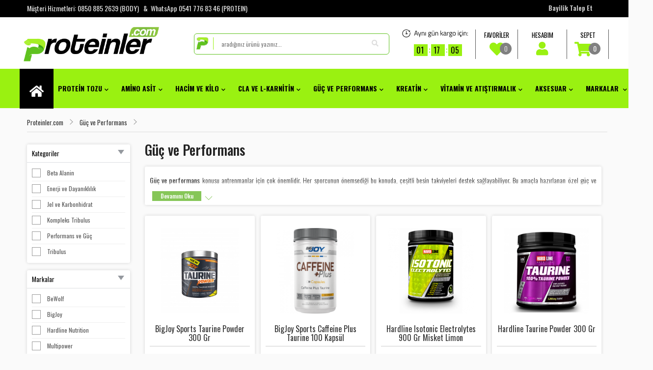

--- FILE ---
content_type: text/html; charset=utf-8
request_url: https://www.proteinler.com/guc-ve-performans
body_size: 17692
content:
<!DOCTYPE html>
<html dir="ltr" lang="tr">
<head>
  <meta charset="UTF-8"/>
   <title>Güç ve Performans</title>
  <base href="https://www.proteinler.com/"/>
      <meta name="description" content="En iyi Güç ve Performans ürünlerini ve en iyi markaları detaylıca inceleyebilir, ücretsiz kargo fırsatı sunan Proteinler.com’dan avantajlı fiyatlarla vakit kaybetmeden hemen satın alabilirsiniz. Sakın kaçırmayın!"/>
        <meta name="keywords" content="performans ürünleri, sporcu performans ürünleri, besin takviyeleri, antreman ürünleri, nox, nitrik osit, kafein, gıda takviyeleri, proteinler.com, İzmit protein desteği, izmit sporcu desteği, izmit sporcu besini, sporcu beslenmesi"/>
    <link href="https://fonts.googleapis.com/css?family=Oswald:300,400,500,600,700&display=swap" rel="stylesheet">
  <link href="https://fonts.googleapis.com/css?family=Chau+Philomene+One:400,400i&display=swap&subset=latin-ext" rel="stylesheet">
  <script src="catalog/view/javascript/jquery/jquery-3.3.1.min.js" type="text/javascript"></script>
  <link href="catalog/view/theme/default/stylesheet/bootstrap.css" rel="stylesheet" media="screen"/>
  <script src="catalog/view/javascript/popper.min.js" type="text/javascript"></script>
  <script src="catalog/view/javascript/bootstrap/js/bootstrap.min.js" type="text/javascript"></script>
  <script src="catalog/view/javascript/allert/sweetalert2.js" type="text/javascript"></script>
  <link href="catalog/view/javascript/font-awesome/css/fontawesome-all.min.css" rel="stylesheet" type="text/css"/>
   <link href="catalog/view/javascript/allert/sweetalert2.css" rel="stylesheet">
   <link href="catalog/view/theme/default/stylesheet/jquery.countdown.css" rel="stylesheet"> 
  <link href="catalog/view/theme/default/stylesheet/stylesheet.css?v=2.2" rel="stylesheet">
  <link href="catalog/view/theme/default/stylesheet/fonts.css" rel="stylesheet" media="screen"/>
  <script type="text/javascript" src="catalog/view/javascript/jquery.countdown.min.js"></script>
      <link href="catalog/view/theme/default/stylesheet/brainyfilter.css" type="text/css" rel="stylesheet" media="screen"/>
        <script src="catalog/view/javascript/brainyfilter.js" type="text/javascript"></script>
    <script src="catalog/view/javascript/common.js" type="text/javascript"></script>
      <link href="https://www.proteinler.com/guc-ve-performans" rel="canonical"/>
      <link href="https://www.proteinler.com/image/catalog/proteinler_icon.png" rel="icon"/>
        <!-- Global site tag (gtag.js) - Google Analytics -->
<script async src="https://www.googletagmanager.com/gtag/js?id=G-XVNZN2B9L0"></script>
<script>
  window.dataLayer = window.dataLayer || [];
  function gtag(){dataLayer.push(arguments);}
  gtag('js', new Date());

  gtag('config', 'G-XVNZN2B9L0');
</script>

<!-- Global site tag (gtag.js) - Google Ads: 416304072 -->
<script async src="https://www.googletagmanager.com/gtag/js?id=AW-416304072"></script>
<script>
  window.dataLayer = window.dataLayer || [];
  function gtag(){dataLayer.push(arguments);}
  gtag('js', new Date());

  gtag('config', 'AW-416304072');
</script>

  <meta property="fb:app_id" content=""/>
<meta property="fb:admins" content="">
</head>
<body>
<div id="top">
<div class="container">
    <div class="sol_ust">
    Müşteri Hizmetleri: 0850 885 2639 (BODY)&nbsp;&nbsp; &amp; &nbsp;WhatsApp 0541 776 83 46 (PROTEIN)</div>
  
    <div class="sag_ust">
	  <a style="color:rgb(194, 194, 194); font-weight:bold; " href="bayi-kayit-formu.html"> Bayilik Talep Et</a>
    </div>
</div>
</div>
<header> 
  <div class="container header_usrz">
<div class="row">
<div style="padding-left:0px;" class="col-sm-3">  
         <div id="logo">
		  
                      <a href="https://www.proteinler.com/ana-sayfa"><img src="https://www.proteinler.com/image/catalog/proteinler.png" title="www.proteinler.com" alt="www.proteinler.com" class="img-fluid"/></a>
                  </div>
	</div>
<div style="padding-right:0px;" class="col-sm-9">
<div class="header_sag_araclar">
        <div class="menu_cart">
        <div id="cart_vr" class=""><i class="fas fa-shopping-cart hcart" style="font-size: 30px";></i> 
        <div class="cart_dd"><div id="cart">
  <div onclick="location.href='sepetim';" class="cart-dv"><span class="spet_yazisi">SEPET</span><span id="cart-total">0</span></div>
   <div class="cart_main">
        <div>
      <p class="text-center sepet_bos">Alışveriş sepetiniz boş!</p>
    </div>
      </div>
  </div></div></div>
        </div>
		<div class="menu_account">
	  <a class="menudlink" href="https://www.proteinler.com/hesabim">HESABIM <i class="fas fa-user"></i></a>
 	 <div class="menu_ichover">
	  	  
	    <a href="https://www.proteinler.com/giris-yap" class="girriss_yap">Giriş Yap</a>
		<a href="https://www.proteinler.com/hemen-uye-ol" class="yeni_uyeolss">Hemen Üye Ol</a>
	    <a href="https://www.proteinler.com/giris-yap" class="normal_link">Şifremi Unuttum</a>
 		<hr>
	  
		<a href="https://www.proteinler.com/siparislerim" title="Siparişlerim" class="normal_link">Siparişlerim</a>
 		<a class="normal_link" title="Hesabım" href="https://www.proteinler.com/hesabim">Hesabım</a>
				 <hr style=" margin-bottom:0px; margin-top:12px;">
		 <a style="width:100%; color:#333; margin-bottom:10px; height:35px; padding-top:8px;" href="https://www.proteinler.com/hesabim" class="yeni_uyeol">TÜM DETAYLAR</a>

  	 </div> 
	  </div>
        <div class="menu_wischlist">
		  <a href="https://www.proteinler.com/favorilerim" id="wishlist-total" title="">FAVORİLER<i class="fa fa-heart"></i><span class="wisch_icns">0</span> </a>
  		 </div> 
	</div>	
		<div class="ust_search"><div id="search" class="input-group mb-3">
  <input type="text" name="search" value="" placeholder="aradığınız ürünü yazınız..." class="form-control-lg" aria-label="search">
  <div class="input-group-append search_button">
    <button type="button" class="btn btn-light search-button"> <i class="fas fa-search"></i></button>
  </div>
</div>
</div>  

<div class="kargo_saati">
<div data-countdown="2026-01-24 15:00" class="countdown-kargo"></div>
<script type="text/javascript">
				$('.countdown-kargo').each(function() {
		var $this = $(this), finalDate = $(this).data('countdown');
		$this.countdown(finalDate, function(event) {
			$this.html(event.strftime('<div class="cumle">Aynı Gün Kargo İçin</div><div class="surelers"><div class="trh_kmpt trh_kmpt1">%H</div><span>:</span><div class="trh_kmpt trh_kmpt2"> %M</div><span>:</span><div class="trh_kmpt trh_kmpt3">%S</div></div>'));
		});
		});
			</script> 
</div>	
	</div>  	     

    </div>
  </div>
  <div id="sticker" class="orta_iconlars">
	<div class="container orta_iconlars_ic">
		<div class="row">
    <nav id="menu" class="navbar navbar-expand-lg navbar-light">
        <div class="" id="narbar-menu">
        <ul class="navbar-nav">
		<li class="nav-item menu_item"><a href="" class="home"><i class="fas fa-home"></i></a></li>
                                      <li onclick="location.href='https://www.proteinler.com/protein-tozu';" class="nav-item menu_item dropdown"><a href="https://www.proteinler.com/protein-tozu" class="nav-link ustlinkler dropdown-toggle" data-toggle="dropdown"><span class="mns_lfts">Protein Tozu<i class="fas fa-chevron-down"></i></span></a>
                <div class="dropdown-menu">
                  <div class="dropdown-inner">
                                          <ul class="list-unstyled">
                                                  <li><a href="https://www.proteinler.com/protein-tozu/et-proteini" class="nav-link altlinkler"><i class="fa fa-angle-right"></i> Et Proteini</a></li>
                                                  <li><a href="https://www.proteinler.com/protein-tozu/kompleks-protein" class="nav-link altlinkler"><i class="fa fa-angle-right"></i> Kompleks Protein</a></li>
                                                  <li><a href="https://www.proteinler.com/protein-tozu/whey-protein" class="nav-link altlinkler"><i class="fa fa-angle-right"></i> Whey Protein</a></li>
                                                  <li><a href="https://www.proteinler.com/protein-tozu/izole-protein" class="nav-link altlinkler"><i class="fa fa-angle-right"></i> İzole Protein</a></li>
                                                  <li><a href="https://www.proteinler.com/protein-tozu/kazein-(sut-proteini)" class="nav-link altlinkler"><i class="fa fa-angle-right"></i> Kazein (Süt Proteini)</a></li>
                                              </ul>
                                      </div>
            <a href="https://www.proteinler.com/protein-tozu" class="see-all"><i class="fa fa-angle-right" style="font-size:10px; margin-right:3px;"></i>Tüm Ürünleri Göster</a>
                </div>
              </li>
                                                <li onclick="location.href='https://www.proteinler.com/amino-asit';" class="nav-item menu_item dropdown"><a href="https://www.proteinler.com/amino-asit" class="nav-link ustlinkler dropdown-toggle" data-toggle="dropdown"><span class="mns_lfts">Amino Asit<i class="fas fa-chevron-down"></i></span></a>
                <div class="dropdown-menu">
                  <div class="dropdown-inner">
                                          <ul class="list-unstyled">
                                                  <li><a href="https://www.proteinler.com/amino-asit/aol" class="nav-link altlinkler"><i class="fa fa-angle-right"></i> AOL</a></li>
                                                  <li><a href="https://www.proteinler.com/amino-asit/Arjinin1" class="nav-link altlinkler"><i class="fa fa-angle-right"></i> Arjinin</a></li>
                                                  <li><a href="https://www.proteinler.com/amino-asit/BCAA1" class="nav-link altlinkler"><i class="fa fa-angle-right"></i> BCAA</a></li>
                                                  <li><a href="https://www.proteinler.com/amino-asit/glutamin" class="nav-link altlinkler"><i class="fa fa-angle-right"></i> Glutamin</a></li>
                                                  <li><a href="https://www.proteinler.com/amino-asit/kompleks-amino-asit" class="nav-link altlinkler"><i class="fa fa-angle-right"></i> Kompleks Amino Asit</a></li>
                                                  <li><a href="https://www.proteinler.com/amino-asit/yeni-gelenler" class="nav-link altlinkler"><i class="fa fa-angle-right"></i> Yeni Gelenler</a></li>
                                              </ul>
                                      </div>
            <a href="https://www.proteinler.com/amino-asit" class="see-all"><i class="fa fa-angle-right" style="font-size:10px; margin-right:3px;"></i>Tüm Ürünleri Göster</a>
                </div>
              </li>
                                                <li onclick="location.href='https://www.proteinler.com/hacim-ve-kilo';" class="nav-item menu_item dropdown"><a href="https://www.proteinler.com/hacim-ve-kilo" class="nav-link ustlinkler dropdown-toggle" data-toggle="dropdown"><span class="mns_lfts">Hacim ve Kilo<i class="fas fa-chevron-down"></i></span></a>
                <div class="dropdown-menu">
                  <div class="dropdown-inner">
                                          <ul class="list-unstyled">
                                                  <li><a href="https://www.proteinler.com/hacim-ve-kilo/hacim" class="nav-link altlinkler"><i class="fa fa-angle-right"></i> Hacim</a></li>
                                                  <li><a href="https://www.proteinler.com/hacim-ve-kilo/kilo" class="nav-link altlinkler"><i class="fa fa-angle-right"></i> Kilo</a></li>
                                              </ul>
                                      </div>
            <a href="https://www.proteinler.com/hacim-ve-kilo" class="see-all"><i class="fa fa-angle-right" style="font-size:10px; margin-right:3px;"></i>Tüm Ürünleri Göster</a>
                </div>
              </li>
                                                <li onclick="location.href='https://www.proteinler.com/cla-ve-l-karnitin';" class="nav-item menu_item dropdown"><a href="https://www.proteinler.com/cla-ve-l-karnitin" class="nav-link ustlinkler dropdown-toggle" data-toggle="dropdown"><span class="mns_lfts">CLA ve L-Karnitin<i class="fas fa-chevron-down"></i></span></a>
                <div class="dropdown-menu">
                  <div class="dropdown-inner">
                                          <ul class="list-unstyled">
                                                  <li><a href="https://www.proteinler.com/cla-ve-l-karnitin/cla" class="nav-link altlinkler"><i class="fa fa-angle-right"></i> CLA</a></li>
                                                  <li><a href="https://www.proteinler.com/cla-ve-l-karnitin/hazir-icecek" class="nav-link altlinkler"><i class="fa fa-angle-right"></i> Hazır İçecek</a></li>
                                                  <li><a href="https://www.proteinler.com/cla-ve-l-karnitin/karnitin-(l-carnitine)" class="nav-link altlinkler"><i class="fa fa-angle-right"></i> Karnitin (L-Carnitine)</a></li>
                                                  <li><a href="https://www.proteinler.com/cla-ve-l-karnitin/termojenik" class="nav-link altlinkler"><i class="fa fa-angle-right"></i> Termojenik</a></li>
                                              </ul>
                                      </div>
            <a href="https://www.proteinler.com/cla-ve-l-karnitin" class="see-all"><i class="fa fa-angle-right" style="font-size:10px; margin-right:3px;"></i>Tüm Ürünleri Göster</a>
                </div>
              </li>
                                                <li onclick="location.href='https://www.proteinler.com/guc-ve-performans';" class="nav-item menu_item dropdown"><a href="https://www.proteinler.com/guc-ve-performans" class="nav-link ustlinkler dropdown-toggle" data-toggle="dropdown"><span class="mns_lfts">Güç ve Performans<i class="fas fa-chevron-down"></i></span></a>
                <div class="dropdown-menu">
                  <div class="dropdown-inner">
                                          <ul class="list-unstyled">
                                                  <li><a href="https://www.proteinler.com/guc-ve-performans/enerji-ve-dayaniklilik" class="nav-link altlinkler"><i class="fa fa-angle-right"></i> Enerji ve Dayanıklılık</a></li>
                                                  <li><a href="https://www.proteinler.com/guc-ve-performans/jel-ve-karbonhidrat" class="nav-link altlinkler"><i class="fa fa-angle-right"></i> Jel ve Karbonhidrat</a></li>
                                                  <li><a href="https://www.proteinler.com/guc-ve-performans/kompleks-tribulus" class="nav-link altlinkler"><i class="fa fa-angle-right"></i> Kompleks Tribulus</a></li>
                                                  <li><a href="https://www.proteinler.com/guc-ve-performans/performans-ve-guc" class="nav-link altlinkler"><i class="fa fa-angle-right"></i> Performans ve Güç</a></li>
                                                  <li><a href="https://www.proteinler.com/guc-ve-performans/tribulus" class="nav-link altlinkler"><i class="fa fa-angle-right"></i> Tribulus</a></li>
                                              </ul>
                                      </div>
            <a href="https://www.proteinler.com/guc-ve-performans" class="see-all"><i class="fa fa-angle-right" style="font-size:10px; margin-right:3px;"></i>Tüm Ürünleri Göster</a>
                </div>
              </li>
                                                <li onclick="location.href='https://www.proteinler.com/kreatin';" class="nav-item menu_item dropdown"><a href="https://www.proteinler.com/kreatin" class="nav-link ustlinkler dropdown-toggle" data-toggle="dropdown"><span class="mns_lfts">Kreatin<i class="fas fa-chevron-down"></i></span></a>
                <div class="dropdown-menu">
                  <div class="dropdown-inner">
                                          <ul class="list-unstyled">
                                                  <li><a href="https://www.proteinler.com/kreatin/kreatin-monohidrat" class="nav-link altlinkler"><i class="fa fa-angle-right"></i> Kreatin Monohidrat</a></li>
                                                  <li><a href="https://www.proteinler.com/kreatin/kompleks-kreatin" class="nav-link altlinkler"><i class="fa fa-angle-right"></i> Kompleks Kreatin</a></li>
                                              </ul>
                                      </div>
            <a href="https://www.proteinler.com/kreatin" class="see-all"><i class="fa fa-angle-right" style="font-size:10px; margin-right:3px;"></i>Tüm Ürünleri Göster</a>
                </div>
              </li>
                                                <li onclick="location.href='https://www.proteinler.com/vitamin-ve-atistirmalik';" class="nav-item menu_item dropdown"><a href="https://www.proteinler.com/vitamin-ve-atistirmalik" class="nav-link ustlinkler dropdown-toggle" data-toggle="dropdown"><span class="mns_lfts">Vitamin ve Atıştırmalık<i class="fas fa-chevron-down"></i></span></a>
                <div class="dropdown-menu">
                  <div class="dropdown-inner">
                                          <ul class="list-unstyled">
                                                  <li><a href="https://www.proteinler.com/vitamin-ve-atistirmalik/antioksidan" class="nav-link altlinkler"><i class="fa fa-angle-right"></i> Antioksidan</a></li>
                                                  <li><a href="https://www.proteinler.com/vitamin-ve-atistirmalik/glukozamin-eklem" class="nav-link altlinkler"><i class="fa fa-angle-right"></i> Glukozamin &amp; Eklem</a></li>
                                                  <li><a href="https://www.proteinler.com/vitamin-ve-atistirmalik/vitaminler" class="nav-link altlinkler"><i class="fa fa-angle-right"></i> Vitaminler</a></li>
                                                  <li><a href="https://www.proteinler.com/vitamin-ve-atistirmalik/yulaf-musli" class="nav-link altlinkler"><i class="fa fa-angle-right"></i> Yulaf &amp; Müsli</a></li>
                                                  <li><a href="https://www.proteinler.com/vitamin-ve-atistirmalik/atistirmaliklar" class="nav-link altlinkler"><i class="fa fa-angle-right"></i> Atıştırmalıklar</a></li>
                                                  <li><a href="https://www.proteinler.com/vitamin-ve-atistirmalik/omega-3-ve-balik-yaglari" class="nav-link altlinkler"><i class="fa fa-angle-right"></i> Omega 3 &amp; Balık Yağları</a></li>
                                                  <li><a href="https://www.proteinler.com/vitamin-ve-atistirmalik/protein-bar" class="nav-link altlinkler"><i class="fa fa-angle-right"></i> Protein Bar</a></li>
                                                  <li><a href="https://www.proteinler.com/vitamin-ve-atistirmalik/protein-shake" class="nav-link altlinkler"><i class="fa fa-angle-right"></i> Protein Shake</a></li>
                                                  <li><a href="https://www.proteinler.com/vitamin-ve-atistirmalik/zma-mineraller" class="nav-link altlinkler"><i class="fa fa-angle-right"></i> ZMA &amp; Mineraller</a></li>
                                              </ul>
                                      </div>
            <a href="https://www.proteinler.com/vitamin-ve-atistirmalik" class="see-all"><i class="fa fa-angle-right" style="font-size:10px; margin-right:3px;"></i>Tüm Ürünleri Göster</a>
                </div>
              </li>
                                                <li onclick="location.href='https://www.proteinler.com/aksesuar';" class="nav-item menu_item dropdown"><a href="https://www.proteinler.com/aksesuar" class="nav-link ustlinkler dropdown-toggle" data-toggle="dropdown"><span class="mns_lfts">Aksesuar<i class="fas fa-chevron-down"></i></span></a>
                <div class="dropdown-menu">
                  <div class="dropdown-inner">
                                          <ul class="list-unstyled">
                                                  <li><a href="https://www.proteinler.com/aksesuar/diger-spor-aksesuarlari" class="nav-link altlinkler"><i class="fa fa-angle-right"></i> Diğer Spor Aksesuarları</a></li>
                                                  <li><a href="https://www.proteinler.com/aksesuar/dovus-spor-aksesuarlari" class="nav-link altlinkler"><i class="fa fa-angle-right"></i> Dövüş Spor Aksesuarları</a></li>
                                                  <li><a href="https://www.proteinler.com/aksesuar/evde-spor-aletleri" class="nav-link altlinkler"><i class="fa fa-angle-right"></i> Evde Spor Aletleri</a></li>
                                                  <li><a href="https://www.proteinler.com/aksesuar/fitness-aksesuarlari" class="nav-link altlinkler"><i class="fa fa-angle-right"></i> Fitness Aksesuarları</a></li>
                                                  <li><a href="https://www.proteinler.com/aksesuar" class="nav-link altlinkler"><i class="fa fa-angle-right"></i> Fitness Giyim</a></li>
                                                  <li><a href="https://www.proteinler.com/aksesuar/shaker-pillbox" class="nav-link altlinkler"><i class="fa fa-angle-right"></i> Shaker &amp; Pillbox</a></li>
                                                  <li><a href="https://www.proteinler.com/aksesuar/spor-fitness-eldivenleri" class="nav-link altlinkler"><i class="fa fa-angle-right"></i> Spor &amp; Fitness Eldivenleri</a></li>
                                                  <li><a href="https://www.proteinler.com/aksesuar/spor-cantasi" class="nav-link altlinkler"><i class="fa fa-angle-right"></i> Spor Çantası</a></li>
                                              </ul>
                                      </div>
            <a href="https://www.proteinler.com/aksesuar" class="see-all"><i class="fa fa-angle-right" style="font-size:10px; margin-right:3px;"></i>Tüm Ürünleri Göster</a>
                </div>
              </li>
                      <!--		  <li class="nav-item menu_item"><a href="kampanyali-urunler.html" class="nav-link">KAMPANYALAR<i class="fas fa-chevron-down"></i></a></li>-->
<li class="nav-item menu_item markalarli"><a class="nav-link dropdown-toggle">Markalar <i class="fas fa-chevron-down"></i></a>
			<div class="markalarss">
			<div class="dropdown-inner">
 			   
			  				   
			       
					 				   <ul class="list-unstyled marka">
                   <li class="basharf">A-B </li> 
				       <li><a href="https://www.proteinler.com/index.php?route=product/manufacturer/info&amp;language=tr-tr&amp;manufacturer_id=405" class="nav-link">Activa</a></li>
				    				  		        				   
			      		 
					   <li><a href="https://www.proteinler.com/index.php?route=product/manufacturer/info&amp;language=tr-tr&amp;manufacturer_id=43" class="nav-link">Avessa</a></li>
				  		        				   
			      		 
					   <li><a href="https://www.proteinler.com/bewolf" class="nav-link">BeWolf</a></li>
				  		        				   
			      		 
					   <li><a href="https://www.proteinler.com/index.php?route=product/manufacturer/info&amp;language=tr-tr&amp;manufacturer_id=381" class="nav-link">BigJoy</a></li>
				  		        				   
			       
					  </ul>  				   <ul class="list-unstyled marka">
                   <li class="basharf">C-E </li> 
				       <li><a href="https://www.proteinler.com/index.php?route=product/manufacturer/info&amp;language=tr-tr&amp;manufacturer_id=42" class="nav-link">Delta</a></li>
				    				  		        				   
			      		 
					   <li><a href="https://www.proteinler.com/index.php?route=product/manufacturer/info&amp;language=tr-tr&amp;manufacturer_id=30" class="nav-link">Dragon</a></li>
				  		        				   
			      		 
					   <li><a href="https://www.proteinler.com/index.php?route=product/manufacturer/info&amp;language=tr-tr&amp;manufacturer_id=49" class="nav-link">Dunlop</a></li>
				  		        				   
			      		 
					   <li><a href="https://www.proteinler.com/index.php?route=product/manufacturer/info&amp;language=tr-tr&amp;manufacturer_id=28" class="nav-link">Dynamic</a></li>
				  		        				   
			      		 
					   <li><a href="https://www.proteinler.com/index.php?route=product/manufacturer/info&amp;language=tr-tr&amp;manufacturer_id=399" class="nav-link">Etap</a></li>
				  		        				   
			      		 
					   <li><a href="https://www.proteinler.com/index.php?route=product/manufacturer/info&amp;language=tr-tr&amp;manufacturer_id=48" class="nav-link">Excalibur</a></li>
				  		        				   
			       
					  </ul>  				   <ul class="list-unstyled marka">
                   <li class="basharf">F-L </li> 
				       <li><a href="https://www.proteinler.com/index.php?route=product/manufacturer/info&amp;language=tr-tr&amp;manufacturer_id=404" class="nav-link">Fox</a></li>
				    				  		        				   
			      		 
					   <li><a href="https://www.proteinler.com/index.php?route=product/manufacturer/info&amp;language=tr-tr&amp;manufacturer_id=9" class="nav-link">Grenade</a></li>
				  		        				   
			      		 
					   <li><a href="https://www.proteinler.com/index.php?route=product/manufacturer/info&amp;language=tr-tr&amp;manufacturer_id=397" class="nav-link">Hardline</a></li>
				  		        				   
			      		 
					   <li><a href="https://www.proteinler.com/index.php?route=product/manufacturer/info&amp;language=tr-tr&amp;manufacturer_id=4" class="nav-link">Hardline Nutrition</a></li>
				  		        				   
			      		 
					   <li><a href="https://www.proteinler.com/index.php?route=product/manufacturer/info&amp;language=tr-tr&amp;manufacturer_id=38" class="nav-link">Haşado</a></li>
				  		        				   
			      		 
					   <li><a href="https://www.proteinler.com/index.php?route=product/manufacturer/info&amp;language=tr-tr&amp;manufacturer_id=39" class="nav-link">Kihon</a></li>
				  		        				   
			       
					  </ul>  				   <ul class="list-unstyled marka">
                   <li class="basharf">M-N </li> 
				       <li><a href="https://www.proteinler.com/multipower" class="nav-link">Multipower</a></li>
				    				  		        				   
			      		 
					   <li><a href="https://www.proteinler.com/index.php?route=product/manufacturer/info&amp;language=tr-tr&amp;manufacturer_id=6" class="nav-link">Nutrend</a></li>
				  		        				   
			      		 
					   <li><a href="https://www.proteinler.com/index.php?route=product/manufacturer/info&amp;language=tr-tr&amp;manufacturer_id=51" class="nav-link">Nutrever</a></li>
				  		        				   
			       
					  </ul>  				   <ul class="list-unstyled marka">
                   <li class="basharf">O-Q </li> 
				       <li><a href="https://www.proteinler.com/index.php?route=product/manufacturer/info&amp;language=tr-tr&amp;manufacturer_id=2" class="nav-link">Olimp</a></li>
				    				  		        				   
			      		 
					   <li><a href="https://www.proteinler.com/index.php?route=product/manufacturer/info&amp;language=tr-tr&amp;manufacturer_id=400" class="nav-link">Powertech</a></li>
				  		        				   
			      		 
					   <li><a href="https://www.proteinler.com/index.php?route=product/manufacturer/info&amp;language=tr-tr&amp;manufacturer_id=395" class="nav-link">PS Nutrition</a></li>
				  		        				   
			      		 
					   <li><a href="https://www.proteinler.com/index.php?route=product/manufacturer/info&amp;language=tr-tr&amp;manufacturer_id=44" class="nav-link">Ravel</a></li>
				  		        				   
			      		 
					   <li><a href="https://www.proteinler.com/index.php?route=product/manufacturer/info&amp;language=tr-tr&amp;manufacturer_id=402" class="nav-link">Reusch</a></li>
				  		        				   
			       
					  </ul>  				   <ul class="list-unstyled marka">
                   <li class="basharf">S-U </li> 
				       <li><a href="https://www.proteinler.com/index.php?route=product/manufacturer/info&amp;language=tr-tr&amp;manufacturer_id=50" class="nav-link">Schmilton</a></li>
				    				  		        				   
			      		 
					   <li><a href="https://www.proteinler.com/index.php?route=product/manufacturer/info&amp;language=tr-tr&amp;manufacturer_id=398" class="nav-link">Sportive</a></li>
				  		        				   
			      		 
					   <li><a href="https://www.proteinler.com/index.php?route=product/manufacturer/info&amp;language=tr-tr&amp;manufacturer_id=27" class="nav-link">SSN</a></li>
				  		        				   
			      		 
					   <li><a href="https://www.proteinler.com/index.php?route=product/manufacturer/info&amp;language=tr-tr&amp;manufacturer_id=403" class="nav-link">Titan</a></li>
				  		        				   
			       
					  </ul>  				   <ul class="list-unstyled marka">
                   <li class="basharf">V-Z </li> 
				       <li><a href="https://www.proteinler.com/index.php?route=product/manufacturer/info&amp;language=tr-tr&amp;manufacturer_id=82" class="nav-link">Vertex</a></li>
				    				  		        				   
			      		 
					   <li><a href="https://www.proteinler.com/index.php?route=product/manufacturer/info&amp;language=tr-tr&amp;manufacturer_id=29" class="nav-link">Voit</a></li>
				  		        				   
			      		 
					   <li><a href="https://www.proteinler.com/index.php?route=product/manufacturer/info&amp;language=tr-tr&amp;manufacturer_id=80" class="nav-link">Wilson</a></li>
				  		          		     </div>
			 </li>
         </ul>
        </div>
      </nav>
    </div>
  </div>
</div>
<script>
$( document ).ready(function() {
$('.cart_dd').hover(
    function() {
        $('.menu_cart').addClass('menu_cart_active');
    },
    function() {
        $('.menu_cart').removeClass('menu_cart_active');
    }
);

$('.cart_dd').hover( 
    function() {
        $('.cart_account_ic').addClass('cart_account_ic_active');
    },
    function() {
        $('.cart_account_ic').removeClass('cart_account_ic_active');
    }
);

});		
</script>
   
 </header>
<main>
<script src="catalog/view/javascript/xtensions/stylesheet/bs/js/nprogress.js"></script>  
<script type="text/javascript">  
function showLoader(){
	$('#myLoader').css({
    	height: $('#myLoader').parent().height(), 
    	width: $('#myLoader').parent().width()
	});
	$('#myLoader').show();
	showBar();	
};
function hideLoader(){
	$('#myLoader').hide();
	hideBar();	
};
function showBar(){
	NProgress.start();
	NProgress.set(0.6); 
};
function hideBar(){
	NProgress.inc();
	NProgress.done();	
};
</script>

<script>
  $(document).ready(function(){
    $("#sticker").sticky({topSpacing:0});
  });
</script> 
<script src="catalog/view/javascript/jquery/jquery.expandable.js" type="text/javascript"></script>
  <link href="catalog/view/javascript/jquery/jquery.expandable.css" rel="stylesheet">

 <div id="product-category" class="container">
  <ul class="breadcrumb uzn">
          <li class="breadcrumb-item"><a href="https://www.proteinler.com/ana-sayfa">Proteinler.com</a></li>
          <li class="breadcrumb-item"><a href="https://www.proteinler.com/guc-ve-performans">Güç ve Performans</a></li>
      </ul>
  <div class="row">

    
  <aside id="column-left" class="col-3 d-md-block">
    
<style type="text/css">
    .bf-responsive.bf-active.bf-layout-id-50 .bf-check-position {
        top: 80px;
    }
    .bf-responsive.bf-active.bf-layout-id-50 .bf-btn-show, 
    .bf-responsive.bf-active.bf-layout-id-50 .bf-btn-reset {
        top: 80px;
    }
    .bf-layout-id-50 .bf-btn-show {
                    background: rgb(25, 163, 223);
            }
    .bf-layout-id-50 .bf-btn-reset {
                    background: rgb(245, 56, 56);
            }
    .bf-layout-id-50 .bf-attr-header{
        background: rgb(247, 247, 247);
        color: rgb(0, 0, 0); 
    }
    .bf-layout-id-50 .bf-count{
        background: rgb(244, 98, 52); 
        color: rgb(255, 255, 255); 
    }
   .bf-layout-id-50 .ui-widget-header {
        background: rgb(246, 168, 40); 
    }
   .bf-layout-id-50 .ui-widget-content {
        background: rgb(238, 238, 238); 
        border:1px solidrgb(221, 221, 221); 
    }
    .bf-layout-id-50 .ui-state-default {
        background:rgb(246, 246, 246); 
        border:1px solidrgb(204, 204, 204); 
   }
    .bf-layout-id-50 .bf-attr-group-header{
        background:rgb(206, 203, 203); 
        color:rgb(0, 0, 0); 
    }
    </style>
<div class="bf-panel-wrapper bf-left bf-layout-id-50">
    <div class="bf-btn-show"></div>
    <a class="bf-btn-reset" onclick="BrainyFilter.reset();"></a>
    <div class="box bf-check-position ">
<!--        <div class="box-heading">Filitre </div>
-->        <div class="brainyfilter-panel box-content  bf-hide-panel ">
            <form class="bf-form 
                     
                                                            "
                    data-height-limit="144"
                    data-visible-items="4"
                    data-hide-items="2"
                    data-submit-type="delay"
                    data-submit-delay="1"
                    data-submit-hide-panel ="1"
                    data-resp-max-width="300"
                    data-resp-collapse="0"
                    data-resp-max-scr-width ="768"
                    method="get" action="index.php">
                                    <input type="hidden" name="route" value="product/category" />
                                                    <input type="hidden" name="path" value="10" />
                                
                                        
                                            
                        <div class="bf-attr-block">
                        <div class="bf-attr-header  bf-w-line ">
                            Kategoriler<span class="bf-arrow"></span>
                        </div>
                        <div class="bf-attr-block-cont">
                            
                                                                                                                                    <div class="bf-attr-filter bf-attr-c0 bf-row
                                        ">
                                    <label class="bf-cell bf-c-1">
                                        <input id="bf-attr-c0_53_50"
                                               data-filterid="bf-attr-c0_53"
                                               type="checkbox" 
                                               name="bfp_c0_53"
                                               value="53" 
                                                />
											   <span class="checkmark"></span>
                                    </label>
                                    <span class="bf-cell bf-c-2 bf-cascade-0">
                                        <span class="bf-hidden bf-attr-val">53</span>
                                        <label for="bf-attr-c0_53_50">
                                            Beta Alanin
                                        </label>
                                    </span>
                                            <span class="bf-cell bf-c-3">
                                                                                            </span>
                                </div>
                                                                                                        <div class="bf-attr-filter bf-attr-c0 bf-row
                                        ">
                                    <label class="bf-cell bf-c-1">
                                        <input id="bf-attr-c0_26_50"
                                               data-filterid="bf-attr-c0_26"
                                               type="checkbox" 
                                               name="bfp_c0_26"
                                               value="26" 
                                                />
											   <span class="checkmark"></span>
                                    </label>
                                    <span class="bf-cell bf-c-2 bf-cascade-0">
                                        <span class="bf-hidden bf-attr-val">26</span>
                                        <label for="bf-attr-c0_26_50">
                                            Enerji ve Dayanıklılık
                                        </label>
                                    </span>
                                            <span class="bf-cell bf-c-3">
                                                                                            </span>
                                </div>
                                                                                                        <div class="bf-attr-filter bf-attr-c0 bf-row
                                        ">
                                    <label class="bf-cell bf-c-1">
                                        <input id="bf-attr-c0_44_50"
                                               data-filterid="bf-attr-c0_44"
                                               type="checkbox" 
                                               name="bfp_c0_44"
                                               value="44" 
                                                />
											   <span class="checkmark"></span>
                                    </label>
                                    <span class="bf-cell bf-c-2 bf-cascade-0">
                                        <span class="bf-hidden bf-attr-val">44</span>
                                        <label for="bf-attr-c0_44_50">
                                            Jel ve Karbonhidrat
                                        </label>
                                    </span>
                                            <span class="bf-cell bf-c-3">
                                                                                            </span>
                                </div>
                                                                                                        <div class="bf-attr-filter bf-attr-c0 bf-row
                                        ">
                                    <label class="bf-cell bf-c-1">
                                        <input id="bf-attr-c0_21_50"
                                               data-filterid="bf-attr-c0_21"
                                               type="checkbox" 
                                               name="bfp_c0_21"
                                               value="21" 
                                                />
											   <span class="checkmark"></span>
                                    </label>
                                    <span class="bf-cell bf-c-2 bf-cascade-0">
                                        <span class="bf-hidden bf-attr-val">21</span>
                                        <label for="bf-attr-c0_21_50">
                                            Kompleks Tribulus
                                        </label>
                                    </span>
                                            <span class="bf-cell bf-c-3">
                                                                                            </span>
                                </div>
                                                                                                        <div class="bf-attr-filter bf-attr-c0 bf-row
                                        ">
                                    <label class="bf-cell bf-c-1">
                                        <input id="bf-attr-c0_11_50"
                                               data-filterid="bf-attr-c0_11"
                                               type="checkbox" 
                                               name="bfp_c0_11"
                                               value="11" 
                                                />
											   <span class="checkmark"></span>
                                    </label>
                                    <span class="bf-cell bf-c-2 bf-cascade-0">
                                        <span class="bf-hidden bf-attr-val">11</span>
                                        <label for="bf-attr-c0_11_50">
                                            Performans ve Güç
                                        </label>
                                    </span>
                                            <span class="bf-cell bf-c-3">
                                                                                            </span>
                                </div>
                                                                                                        <div class="bf-attr-filter bf-attr-c0 bf-row
                                        ">
                                    <label class="bf-cell bf-c-1">
                                        <input id="bf-attr-c0_18_50"
                                               data-filterid="bf-attr-c0_18"
                                               type="checkbox" 
                                               name="bfp_c0_18"
                                               value="18" 
                                                />
											   <span class="checkmark"></span>
                                    </label>
                                    <span class="bf-cell bf-c-2 bf-cascade-0">
                                        <span class="bf-hidden bf-attr-val">18</span>
                                        <label for="bf-attr-c0_18_50">
                                            Tribulus
                                        </label>
                                    </span>
                                            <span class="bf-cell bf-c-3">
                                                                                            </span>
                                </div>
                                                                                    </div>
                        </div>
                
                                        
                                        
                                            
                         
                                                                                                                                                                    <div class="bf-attr-block">
                            <div class="bf-attr-header">
                                Markalar <span class="bf-arrow"></span>
                            </div>
                            <div class="bf-attr-block-cont">
                                                                    
                                                                
                                                                                                                <div class="bf-attr-filter bf-attr-m0 bf-row
                                        ">
                                        <label class="bf-cell bf-c-1">
                                            <input id="bf-attr-m0_401_50"
                                                   data-filterid="bf-attr-m0_401"
                                                   type="checkbox" 
                                                   name="bfp_m0_401 "
                                                   value="401" 
                                                    />
												   <span class="checkmark"></span>
                                        </label>
                                        <span class="bf-cell bf-c-2 ">
                                            <span class="bf-hidden bf-attr-val">401</span>
                                            <label for="bf-attr-m0_401_50">
                                                                                                    BeWolf
                                                                                            </label>
                                        </span>
                                        <span class="bf-cell bf-c-3">
                                                                                    </span>
                                    </div>
                                                                                                                <div class="bf-attr-filter bf-attr-m0 bf-row
                                        ">
                                        <label class="bf-cell bf-c-1">
                                            <input id="bf-attr-m0_381_50"
                                                   data-filterid="bf-attr-m0_381"
                                                   type="checkbox" 
                                                   name="bfp_m0_381 "
                                                   value="381" 
                                                    />
												   <span class="checkmark"></span>
                                        </label>
                                        <span class="bf-cell bf-c-2 ">
                                            <span class="bf-hidden bf-attr-val">381</span>
                                            <label for="bf-attr-m0_381_50">
                                                                                                    BigJoy
                                                                                            </label>
                                        </span>
                                        <span class="bf-cell bf-c-3">
                                                                                    </span>
                                    </div>
                                                                                                                <div class="bf-attr-filter bf-attr-m0 bf-row
                                        ">
                                        <label class="bf-cell bf-c-1">
                                            <input id="bf-attr-m0_4_50"
                                                   data-filterid="bf-attr-m0_4"
                                                   type="checkbox" 
                                                   name="bfp_m0_4 "
                                                   value="4" 
                                                    />
												   <span class="checkmark"></span>
                                        </label>
                                        <span class="bf-cell bf-c-2 ">
                                            <span class="bf-hidden bf-attr-val">4</span>
                                            <label for="bf-attr-m0_4_50">
                                                                                                    Hardline Nutrition
                                                                                            </label>
                                        </span>
                                        <span class="bf-cell bf-c-3">
                                                                                    </span>
                                    </div>
                                                                                                                <div class="bf-attr-filter bf-attr-m0 bf-row
                                        ">
                                        <label class="bf-cell bf-c-1">
                                            <input id="bf-attr-m0_3_50"
                                                   data-filterid="bf-attr-m0_3"
                                                   type="checkbox" 
                                                   name="bfp_m0_3 "
                                                   value="3" 
                                                    />
												   <span class="checkmark"></span>
                                        </label>
                                        <span class="bf-cell bf-c-2 ">
                                            <span class="bf-hidden bf-attr-val">3</span>
                                            <label for="bf-attr-m0_3_50">
                                                                                                    Multipower
                                                                                            </label>
                                        </span>
                                        <span class="bf-cell bf-c-3">
                                                                                    </span>
                                    </div>
                                                                                                                <div class="bf-attr-filter bf-attr-m0 bf-row
                                        ">
                                        <label class="bf-cell bf-c-1">
                                            <input id="bf-attr-m0_2_50"
                                                   data-filterid="bf-attr-m0_2"
                                                   type="checkbox" 
                                                   name="bfp_m0_2 "
                                                   value="2" 
                                                    />
												   <span class="checkmark"></span>
                                        </label>
                                        <span class="bf-cell bf-c-2 ">
                                            <span class="bf-hidden bf-attr-val">2</span>
                                            <label for="bf-attr-m0_2_50">
                                                                                                    Olimp
                                                                                            </label>
                                        </span>
                                        <span class="bf-cell bf-c-3">
                                                                                    </span>
                                    </div>
                                                                                                                <div class="bf-attr-filter bf-attr-m0 bf-row
                                        ">
                                        <label class="bf-cell bf-c-1">
                                            <input id="bf-attr-m0_400_50"
                                                   data-filterid="bf-attr-m0_400"
                                                   type="checkbox" 
                                                   name="bfp_m0_400 "
                                                   value="400" 
                                                    />
												   <span class="checkmark"></span>
                                        </label>
                                        <span class="bf-cell bf-c-2 ">
                                            <span class="bf-hidden bf-attr-val">400</span>
                                            <label for="bf-attr-m0_400_50">
                                                                                                    Powertech
                                                                                            </label>
                                        </span>
                                        <span class="bf-cell bf-c-3">
                                                                                    </span>
                                    </div>
                                                                                                                <div class="bf-attr-filter bf-attr-m0 bf-row
                                        ">
                                        <label class="bf-cell bf-c-1">
                                            <input id="bf-attr-m0_395_50"
                                                   data-filterid="bf-attr-m0_395"
                                                   type="checkbox" 
                                                   name="bfp_m0_395 "
                                                   value="395" 
                                                    />
												   <span class="checkmark"></span>
                                        </label>
                                        <span class="bf-cell bf-c-2 ">
                                            <span class="bf-hidden bf-attr-val">395</span>
                                            <label for="bf-attr-m0_395_50">
                                                                                                    PS Nutrition
                                                                                            </label>
                                        </span>
                                        <span class="bf-cell bf-c-3">
                                                                                    </span>
                                    </div>
                                                                                                </div>
                            </div>
                                                                
                                        
                                            
                         
                                                                                                                                                                    <div class="bf-attr-block">
                            <div class="bf-attr-header">
                                Aroma <span class="bf-arrow"></span>
                            </div>
                            <div class="bf-attr-block-cont">
                                                                    
                                                                
                                                                                                                <div class="bf-attr-filter bf-attr-a24 bf-row
                                        ">
                                        <label class="bf-cell bf-c-1">
                                            <input id="bf-attr-a24_531_50"
                                                   data-filterid="bf-attr-a24_531"
                                                   type="checkbox" 
                                                   name="bfp_a24_531 "
                                                   value="531" 
                                                    />
												   <span class="checkmark"></span>
                                        </label>
                                        <span class="bf-cell bf-c-2 ">
                                            <span class="bf-hidden bf-attr-val">531</span>
                                            <label for="bf-attr-a24_531_50">
                                                                                                    Ahududu
                                                                                            </label>
                                        </span>
                                        <span class="bf-cell bf-c-3">
                                                                                    </span>
                                    </div>
                                                                                                                <div class="bf-attr-filter bf-attr-a24 bf-row
                                        ">
                                        <label class="bf-cell bf-c-1">
                                            <input id="bf-attr-a24_552_50"
                                                   data-filterid="bf-attr-a24_552"
                                                   type="checkbox" 
                                                   name="bfp_a24_552 "
                                                   value="552" 
                                                    />
												   <span class="checkmark"></span>
                                        </label>
                                        <span class="bf-cell bf-c-2 ">
                                            <span class="bf-hidden bf-attr-val">552</span>
                                            <label for="bf-attr-a24_552_50">
                                                                                                    Mix
                                                                                            </label>
                                        </span>
                                        <span class="bf-cell bf-c-3">
                                                                                    </span>
                                    </div>
                                                                                                </div>
                            </div>
                                                                                                                                                                    <div class="bf-attr-block">
                            <div class="bf-attr-header">
                                Cinsiyet <span class="bf-arrow"></span>
                            </div>
                            <div class="bf-attr-block-cont">
                                                                    
                                                                
                                                                                                                <div class="bf-attr-filter bf-attr-a1 bf-row
                                        ">
                                        <label class="bf-cell bf-c-1">
                                            <input id="bf-attr-a1_1_50"
                                                   data-filterid="bf-attr-a1_1"
                                                   type="checkbox" 
                                                   name="bfp_a1_1 "
                                                   value="1" 
                                                    />
												   <span class="checkmark"></span>
                                        </label>
                                        <span class="bf-cell bf-c-2 ">
                                            <span class="bf-hidden bf-attr-val">1</span>
                                            <label for="bf-attr-a1_1_50">
                                                                                                    Erkek
                                                                                            </label>
                                        </span>
                                        <span class="bf-cell bf-c-3">
                                                                                    </span>
                                    </div>
                                                                                                                <div class="bf-attr-filter bf-attr-a1 bf-row
                                        ">
                                        <label class="bf-cell bf-c-1">
                                            <input id="bf-attr-a1_2_50"
                                                   data-filterid="bf-attr-a1_2"
                                                   type="checkbox" 
                                                   name="bfp_a1_2 "
                                                   value="2" 
                                                    />
												   <span class="checkmark"></span>
                                        </label>
                                        <span class="bf-cell bf-c-2 ">
                                            <span class="bf-hidden bf-attr-val">2</span>
                                            <label for="bf-attr-a1_2_50">
                                                                                                    Kadın
                                                                                            </label>
                                        </span>
                                        <span class="bf-cell bf-c-3">
                                                                                    </span>
                                    </div>
                                                                                                </div>
                            </div>
                                                                                                                                                                    <div class="bf-attr-block">
                            <div class="bf-attr-header">
                                Cinsiyet 1 <span class="bf-arrow"></span>
                            </div>
                            <div class="bf-attr-block-cont">
                                                                    
                                                                
                                                                                                                <div class="bf-attr-filter bf-attr-a9 bf-row
                                        ">
                                        <label class="bf-cell bf-c-1">
                                            <input id="bf-attr-a9_404_50"
                                                   data-filterid="bf-attr-a9_404"
                                                   type="checkbox" 
                                                   name="bfp_a9_404 "
                                                   value="404" 
                                                    />
												   <span class="checkmark"></span>
                                        </label>
                                        <span class="bf-cell bf-c-2 ">
                                            <span class="bf-hidden bf-attr-val">404</span>
                                            <label for="bf-attr-a9_404_50">
                                                                                                    Kadın
                                                                                            </label>
                                        </span>
                                        <span class="bf-cell bf-c-3">
                                                                                    </span>
                                    </div>
                                                                                                </div>
                            </div>
                                                                                                                                                                    <div class="bf-attr-block">
                            <div class="bf-attr-header">
                                Etken Madde <span class="bf-arrow"></span>
                            </div>
                            <div class="bf-attr-block-cont">
                                                                    
                                                                
                                                                                                                <div class="bf-attr-filter bf-attr-a2 bf-row
                                        ">
                                        <label class="bf-cell bf-c-1">
                                            <input id="bf-attr-a2_4_50"
                                                   data-filterid="bf-attr-a2_4"
                                                   type="checkbox" 
                                                   name="bfp_a2_4 "
                                                   value="4" 
                                                    />
												   <span class="checkmark"></span>
                                        </label>
                                        <span class="bf-cell bf-c-2 ">
                                            <span class="bf-hidden bf-attr-val">4</span>
                                            <label for="bf-attr-a2_4_50">
                                                                                                    Aakg
                                                                                            </label>
                                        </span>
                                        <span class="bf-cell bf-c-3">
                                                                                    </span>
                                    </div>
                                                                                                                <div class="bf-attr-filter bf-attr-a2 bf-row
                                        ">
                                        <label class="bf-cell bf-c-1">
                                            <input id="bf-attr-a2_9_50"
                                                   data-filterid="bf-attr-a2_9"
                                                   type="checkbox" 
                                                   name="bfp_a2_9 "
                                                   value="9" 
                                                    />
												   <span class="checkmark"></span>
                                        </label>
                                        <span class="bf-cell bf-c-2 ">
                                            <span class="bf-hidden bf-attr-val">9</span>
                                            <label for="bf-attr-a2_9_50">
                                                                                                    Arjinin
                                                                                            </label>
                                        </span>
                                        <span class="bf-cell bf-c-3">
                                                                                    </span>
                                    </div>
                                                                                                                <div class="bf-attr-filter bf-attr-a2 bf-row
                                        ">
                                        <label class="bf-cell bf-c-1">
                                            <input id="bf-attr-a2_14_50"
                                                   data-filterid="bf-attr-a2_14"
                                                   type="checkbox" 
                                                   name="bfp_a2_14 "
                                                   value="14" 
                                                    />
												   <span class="checkmark"></span>
                                        </label>
                                        <span class="bf-cell bf-c-2 ">
                                            <span class="bf-hidden bf-attr-val">14</span>
                                            <label for="bf-attr-a2_14_50">
                                                                                                    BCAA
                                                                                            </label>
                                        </span>
                                        <span class="bf-cell bf-c-3">
                                                                                    </span>
                                    </div>
                                                                                                                <div class="bf-attr-filter bf-attr-a2 bf-row
                                        ">
                                        <label class="bf-cell bf-c-1">
                                            <input id="bf-attr-a2_15_50"
                                                   data-filterid="bf-attr-a2_15"
                                                   type="checkbox" 
                                                   name="bfp_a2_15 "
                                                   value="15" 
                                                    />
												   <span class="checkmark"></span>
                                        </label>
                                        <span class="bf-cell bf-c-2 ">
                                            <span class="bf-hidden bf-attr-val">15</span>
                                            <label for="bf-attr-a2_15_50">
                                                                                                    Beta Alanin
                                                                                            </label>
                                        </span>
                                        <span class="bf-cell bf-c-3">
                                                                                    </span>
                                    </div>
                                                                                                                <div class="bf-attr-filter bf-attr-a2 bf-row
                                        ">
                                        <label class="bf-cell bf-c-1">
                                            <input id="bf-attr-a2_16_50"
                                                   data-filterid="bf-attr-a2_16"
                                                   type="checkbox" 
                                                   name="bfp_a2_16 "
                                                   value="16" 
                                                    />
												   <span class="checkmark"></span>
                                        </label>
                                        <span class="bf-cell bf-c-2 ">
                                            <span class="bf-hidden bf-attr-val">16</span>
                                            <label for="bf-attr-a2_16_50">
                                                                                                    Betain
                                                                                            </label>
                                        </span>
                                        <span class="bf-cell bf-c-3">
                                                                                    </span>
                                    </div>
                                                                                                                <div class="bf-attr-filter bf-attr-a2 bf-row
                                        ">
                                        <label class="bf-cell bf-c-1">
                                            <input id="bf-attr-a2_24_50"
                                                   data-filterid="bf-attr-a2_24"
                                                   type="checkbox" 
                                                   name="bfp_a2_24 "
                                                   value="24" 
                                                    />
												   <span class="checkmark"></span>
                                        </label>
                                        <span class="bf-cell bf-c-2 ">
                                            <span class="bf-hidden bf-attr-val">24</span>
                                            <label for="bf-attr-a2_24_50">
                                                                                                    Glutamin
                                                                                            </label>
                                        </span>
                                        <span class="bf-cell bf-c-3">
                                                                                    </span>
                                    </div>
                                                                                                                <div class="bf-attr-filter bf-attr-a2 bf-row
                                        ">
                                        <label class="bf-cell bf-c-1">
                                            <input id="bf-attr-a2_26_50"
                                                   data-filterid="bf-attr-a2_26"
                                                   type="checkbox" 
                                                   name="bfp_a2_26 "
                                                   value="26" 
                                                    />
												   <span class="checkmark"></span>
                                        </label>
                                        <span class="bf-cell bf-c-2 ">
                                            <span class="bf-hidden bf-attr-val">26</span>
                                            <label for="bf-attr-a2_26_50">
                                                                                                    Guarana
                                                                                            </label>
                                        </span>
                                        <span class="bf-cell bf-c-3">
                                                                                    </span>
                                    </div>
                                                                                                                <div class="bf-attr-filter bf-attr-a2 bf-row
                                        ">
                                        <label class="bf-cell bf-c-1">
                                            <input id="bf-attr-a2_30_50"
                                                   data-filterid="bf-attr-a2_30"
                                                   type="checkbox" 
                                                   name="bfp_a2_30 "
                                                   value="30" 
                                                    />
												   <span class="checkmark"></span>
                                        </label>
                                        <span class="bf-cell bf-c-2 ">
                                            <span class="bf-hidden bf-attr-val">30</span>
                                            <label for="bf-attr-a2_30_50">
                                                                                                    Kafein
                                                                                            </label>
                                        </span>
                                        <span class="bf-cell bf-c-3">
                                                                                    </span>
                                    </div>
                                                                                                </div>
                            </div>
                                                                                                                                                                    <div class="bf-attr-block">
                            <div class="bf-attr-header">
                                Etken Madde 2 <span class="bf-arrow"></span>
                            </div>
                            <div class="bf-attr-block-cont">
                                                                    
                                                                
                                                                                                                <div class="bf-attr-filter bf-attr-a11 bf-row
                                        ">
                                        <label class="bf-cell bf-c-1">
                                            <input id="bf-attr-a11_409_50"
                                                   data-filterid="bf-attr-a11_409"
                                                   type="checkbox" 
                                                   name="bfp_a11_409 "
                                                   value="409" 
                                                    />
												   <span class="checkmark"></span>
                                        </label>
                                        <span class="bf-cell bf-c-2 ">
                                            <span class="bf-hidden bf-attr-val">409</span>
                                            <label for="bf-attr-a11_409_50">
                                                                                                    Arjinin
                                                                                            </label>
                                        </span>
                                        <span class="bf-cell bf-c-3">
                                                                                    </span>
                                    </div>
                                                                                                                <div class="bf-attr-filter bf-attr-a11 bf-row
                                        ">
                                        <label class="bf-cell bf-c-1">
                                            <input id="bf-attr-a11_425_50"
                                                   data-filterid="bf-attr-a11_425"
                                                   type="checkbox" 
                                                   name="bfp_a11_425 "
                                                   value="425" 
                                                    />
												   <span class="checkmark"></span>
                                        </label>
                                        <span class="bf-cell bf-c-2 ">
                                            <span class="bf-hidden bf-attr-val">425</span>
                                            <label for="bf-attr-a11_425_50">
                                                                                                    Taurin
                                                                                            </label>
                                        </span>
                                        <span class="bf-cell bf-c-3">
                                                                                    </span>
                                    </div>
                                                                                                </div>
                            </div>
                                                                                                                                                                    <div class="bf-attr-block">
                            <div class="bf-attr-header">
                                Etken Madde 3 <span class="bf-arrow"></span>
                            </div>
                            <div class="bf-attr-block-cont">
                                                                    
                                                                
                                                                                                                <div class="bf-attr-filter bf-attr-a12 bf-row
                                        ">
                                        <label class="bf-cell bf-c-1">
                                            <input id="bf-attr-a12_435_50"
                                                   data-filterid="bf-attr-a12_435"
                                                   type="checkbox" 
                                                   name="bfp_a12_435 "
                                                   value="435" 
                                                    />
												   <span class="checkmark"></span>
                                        </label>
                                        <span class="bf-cell bf-c-2 ">
                                            <span class="bf-hidden bf-attr-val">435</span>
                                            <label for="bf-attr-a12_435_50">
                                                                                                    Kreatin Monohidrat
                                                                                            </label>
                                        </span>
                                        <span class="bf-cell bf-c-3">
                                                                                    </span>
                                    </div>
                                                                                                </div>
                            </div>
                                                                                                                                                                    <div class="bf-attr-block">
                            <div class="bf-attr-header">
                                Etken Madde 4 <span class="bf-arrow"></span>
                            </div>
                            <div class="bf-attr-block-cont">
                                                                    
                                                                
                                                                                                                <div class="bf-attr-filter bf-attr-a13 bf-row
                                        ">
                                        <label class="bf-cell bf-c-1">
                                            <input id="bf-attr-a13_453_50"
                                                   data-filterid="bf-attr-a13_453"
                                                   type="checkbox" 
                                                   name="bfp_a13_453 "
                                                   value="453" 
                                                    />
												   <span class="checkmark"></span>
                                        </label>
                                        <span class="bf-cell bf-c-2 ">
                                            <span class="bf-hidden bf-attr-val">453</span>
                                            <label for="bf-attr-a13_453_50">
                                                                                                    Sitrülin
                                                                                            </label>
                                        </span>
                                        <span class="bf-cell bf-c-3">
                                                                                    </span>
                                    </div>
                                                                                                </div>
                            </div>
                                                                                                                                                                    <div class="bf-attr-block">
                            <div class="bf-attr-header">
                                Etken Madde 5 <span class="bf-arrow"></span>
                            </div>
                            <div class="bf-attr-block-cont">
                                                                    
                                                                
                                                                                                                <div class="bf-attr-filter bf-attr-a14 bf-row
                                        ">
                                        <label class="bf-cell bf-c-1">
                                            <input id="bf-attr-a14_464_50"
                                                   data-filterid="bf-attr-a14_464"
                                                   type="checkbox" 
                                                   name="bfp_a14_464 "
                                                   value="464" 
                                                    />
												   <span class="checkmark"></span>
                                        </label>
                                        <span class="bf-cell bf-c-2 ">
                                            <span class="bf-hidden bf-attr-val">464</span>
                                            <label for="bf-attr-a14_464_50">
                                                                                                    Taurin
                                                                                            </label>
                                        </span>
                                        <span class="bf-cell bf-c-3">
                                                                                    </span>
                                    </div>
                                                                                                </div>
                            </div>
                                                                                                                                                                    <div class="bf-attr-block">
                            <div class="bf-attr-header">
                                Hedef <span class="bf-arrow"></span>
                            </div>
                            <div class="bf-attr-block-cont">
                                                                    
                                                                
                                                                                                                <div class="bf-attr-filter bf-attr-a3 bf-row
                                        ">
                                        <label class="bf-cell bf-c-1">
                                            <input id="bf-attr-a3_51_50"
                                                   data-filterid="bf-attr-a3_51"
                                                   type="checkbox" 
                                                   name="bfp_a3_51 "
                                                   value="51" 
                                                    />
												   <span class="checkmark"></span>
                                        </label>
                                        <span class="bf-cell bf-c-2 ">
                                            <span class="bf-hidden bf-attr-val">51</span>
                                            <label for="bf-attr-a3_51_50">
                                                                                                    Enerji
                                                                                            </label>
                                        </span>
                                        <span class="bf-cell bf-c-3">
                                                                                    </span>
                                    </div>
                                                                                                                <div class="bf-attr-filter bf-attr-a3 bf-row
                                        ">
                                        <label class="bf-cell bf-c-1">
                                            <input id="bf-attr-a3_56_50"
                                                   data-filterid="bf-attr-a3_56"
                                                   type="checkbox" 
                                                   name="bfp_a3_56 "
                                                   value="56" 
                                                    />
												   <span class="checkmark"></span>
                                        </label>
                                        <span class="bf-cell bf-c-2 ">
                                            <span class="bf-hidden bf-attr-val">56</span>
                                            <label for="bf-attr-a3_56_50">
                                                                                                    Hacim Kazanmak
                                                                                            </label>
                                        </span>
                                        <span class="bf-cell bf-c-3">
                                                                                    </span>
                                    </div>
                                                                                                                <div class="bf-attr-filter bf-attr-a3 bf-row
                                        ">
                                        <label class="bf-cell bf-c-1">
                                            <input id="bf-attr-a3_57_50"
                                                   data-filterid="bf-attr-a3_57"
                                                   type="checkbox" 
                                                   name="bfp_a3_57 "
                                                   value="57" 
                                                    />
												   <span class="checkmark"></span>
                                        </label>
                                        <span class="bf-cell bf-c-2 ">
                                            <span class="bf-hidden bf-attr-val">57</span>
                                            <label for="bf-attr-a3_57_50">
                                                                                                    Kas Kütlesi
                                                                                            </label>
                                        </span>
                                        <span class="bf-cell bf-c-3">
                                                                                    </span>
                                    </div>
                                                                                                                <div class="bf-attr-filter bf-attr-a3 bf-row
                                        ">
                                        <label class="bf-cell bf-c-1">
                                            <input id="bf-attr-a3_58_50"
                                                   data-filterid="bf-attr-a3_58"
                                                   type="checkbox" 
                                                   name="bfp_a3_58 "
                                                   value="58" 
                                                    />
												   <span class="checkmark"></span>
                                        </label>
                                        <span class="bf-cell bf-c-2 ">
                                            <span class="bf-hidden bf-attr-val">58</span>
                                            <label for="bf-attr-a3_58_50">
                                                                                                    Kas Yapılanması
                                                                                            </label>
                                        </span>
                                        <span class="bf-cell bf-c-3">
                                                                                    </span>
                                    </div>
                                                                                                                <div class="bf-attr-filter bf-attr-a3 bf-row
                                        ">
                                        <label class="bf-cell bf-c-1">
                                            <input id="bf-attr-a3_61_50"
                                                   data-filterid="bf-attr-a3_61"
                                                   type="checkbox" 
                                                   name="bfp_a3_61 "
                                                   value="61" 
                                                    />
												   <span class="checkmark"></span>
                                        </label>
                                        <span class="bf-cell bf-c-2 ">
                                            <span class="bf-hidden bf-attr-val">61</span>
                                            <label for="bf-attr-a3_61_50">
                                                                                                    Performans ve Güç
                                                                                            </label>
                                        </span>
                                        <span class="bf-cell bf-c-3">
                                                                                    </span>
                                    </div>
                                                                                                </div>
                            </div>
                                                                                                                                                                    <div class="bf-attr-block">
                            <div class="bf-attr-header">
                                Hedef 1 <span class="bf-arrow"></span>
                            </div>
                            <div class="bf-attr-block-cont">
                                                                    
                                                                
                                                                                                                <div class="bf-attr-filter bf-attr-a15 bf-row
                                        ">
                                        <label class="bf-cell bf-c-1">
                                            <input id="bf-attr-a15_469_50"
                                                   data-filterid="bf-attr-a15_469"
                                                   type="checkbox" 
                                                   name="bfp_a15_469 "
                                                   value="469" 
                                                    />
												   <span class="checkmark"></span>
                                        </label>
                                        <span class="bf-cell bf-c-2 ">
                                            <span class="bf-hidden bf-attr-val">469</span>
                                            <label for="bf-attr-a15_469_50">
                                                                                                    Kas Onarımı
                                                                                            </label>
                                        </span>
                                        <span class="bf-cell bf-c-3">
                                                                                    </span>
                                    </div>
                                                                                                </div>
                            </div>
                                                                                                                                                                    <div class="bf-attr-block">
                            <div class="bf-attr-header">
                                Hedef 2 <span class="bf-arrow"></span>
                            </div>
                            <div class="bf-attr-block-cont">
                                                                    
                                                                
                                                                                                                <div class="bf-attr-filter bf-attr-a16 bf-row
                                        ">
                                        <label class="bf-cell bf-c-1">
                                            <input id="bf-attr-a16_475_50"
                                                   data-filterid="bf-attr-a16_475"
                                                   type="checkbox" 
                                                   name="bfp_a16_475 "
                                                   value="475" 
                                                    />
												   <span class="checkmark"></span>
                                        </label>
                                        <span class="bf-cell bf-c-2 ">
                                            <span class="bf-hidden bf-attr-val">475</span>
                                            <label for="bf-attr-a16_475_50">
                                                                                                    Enerji
                                                                                            </label>
                                        </span>
                                        <span class="bf-cell bf-c-3">
                                                                                    </span>
                                    </div>
                                                                                                </div>
                            </div>
                                                                                                                                                                    <div class="bf-attr-block">
                            <div class="bf-attr-header">
                                İçerik <span class="bf-arrow"></span>
                            </div>
                            <div class="bf-attr-block-cont">
                                                                    
                                                                
                                                                                                                <div class="bf-attr-filter bf-attr-a4 bf-row
                                        ">
                                        <label class="bf-cell bf-c-1">
                                            <input id="bf-attr-a4_81_50"
                                                   data-filterid="bf-attr-a4_81"
                                                   type="checkbox" 
                                                   name="bfp_a4_81 "
                                                   value="81" 
                                                    />
												   <span class="checkmark"></span>
                                        </label>
                                        <span class="bf-cell bf-c-2 ">
                                            <span class="bf-hidden bf-attr-val">81</span>
                                            <label for="bf-attr-a4_81_50">
                                                                                                    Kapsül
                                                                                            </label>
                                        </span>
                                        <span class="bf-cell bf-c-3">
                                                                                    </span>
                                    </div>
                                                                                                                <div class="bf-attr-filter bf-attr-a4 bf-row
                                        ">
                                        <label class="bf-cell bf-c-1">
                                            <input id="bf-attr-a4_86_50"
                                                   data-filterid="bf-attr-a4_86"
                                                   type="checkbox" 
                                                   name="bfp_a4_86 "
                                                   value="86" 
                                                    />
												   <span class="checkmark"></span>
                                        </label>
                                        <span class="bf-cell bf-c-2 ">
                                            <span class="bf-hidden bf-attr-val">86</span>
                                            <label for="bf-attr-a4_86_50">
                                                                                                    Paket
                                                                                            </label>
                                        </span>
                                        <span class="bf-cell bf-c-3">
                                                                                    </span>
                                    </div>
                                                                                                                <div class="bf-attr-filter bf-attr-a4 bf-row
                                        ">
                                        <label class="bf-cell bf-c-1">
                                            <input id="bf-attr-a4_91_50"
                                                   data-filterid="bf-attr-a4_91"
                                                   type="checkbox" 
                                                   name="bfp_a4_91 "
                                                   value="91" 
                                                    />
												   <span class="checkmark"></span>
                                        </label>
                                        <span class="bf-cell bf-c-2 ">
                                            <span class="bf-hidden bf-attr-val">91</span>
                                            <label for="bf-attr-a4_91_50">
                                                                                                    Tablet
                                                                                            </label>
                                        </span>
                                        <span class="bf-cell bf-c-3">
                                                                                    </span>
                                    </div>
                                                                                                                <div class="bf-attr-filter bf-attr-a4 bf-row
                                        ">
                                        <label class="bf-cell bf-c-1">
                                            <input id="bf-attr-a4_92_50"
                                                   data-filterid="bf-attr-a4_92"
                                                   type="checkbox" 
                                                   name="bfp_a4_92 "
                                                   value="92" 
                                                    />
												   <span class="checkmark"></span>
                                        </label>
                                        <span class="bf-cell bf-c-2 ">
                                            <span class="bf-hidden bf-attr-val">92</span>
                                            <label for="bf-attr-a4_92_50">
                                                                                                    Toz
                                                                                            </label>
                                        </span>
                                        <span class="bf-cell bf-c-3">
                                                                                    </span>
                                    </div>
                                                                                                </div>
                            </div>
                                                                                                                                                                    <div class="bf-attr-block">
                            <div class="bf-attr-header">
                                Ölçüler <span class="bf-arrow"></span>
                            </div>
                            <div class="bf-attr-block-cont">
                                                                    
                                                                
                                                                                                                <div class="bf-attr-filter bf-attr-a7 bf-row
                                        ">
                                        <label class="bf-cell bf-c-1">
                                            <input id="bf-attr-a7_108_50"
                                                   data-filterid="bf-attr-a7_108"
                                                   type="checkbox" 
                                                   name="bfp_a7_108 "
                                                   value="108" 
                                                    />
												   <span class="checkmark"></span>
                                        </label>
                                        <span class="bf-cell bf-c-2 ">
                                            <span class="bf-hidden bf-attr-val">108</span>
                                            <label for="bf-attr-a7_108_50">
                                                                                                    1
                                                                                            </label>
                                        </span>
                                        <span class="bf-cell bf-c-3">
                                                                                    </span>
                                    </div>
                                                                                                                <div class="bf-attr-filter bf-attr-a7 bf-row
                                        ">
                                        <label class="bf-cell bf-c-1">
                                            <input id="bf-attr-a7_121_50"
                                                   data-filterid="bf-attr-a7_121"
                                                   type="checkbox" 
                                                   name="bfp_a7_121 "
                                                   value="121" 
                                                    />
												   <span class="checkmark"></span>
                                        </label>
                                        <span class="bf-cell bf-c-2 ">
                                            <span class="bf-hidden bf-attr-val">121</span>
                                            <label for="bf-attr-a7_121_50">
                                                                                                    100
                                                                                            </label>
                                        </span>
                                        <span class="bf-cell bf-c-3">
                                                                                    </span>
                                    </div>
                                                                                                                <div class="bf-attr-filter bf-attr-a7 bf-row
                                        ">
                                        <label class="bf-cell bf-c-1">
                                            <input id="bf-attr-a7_126_50"
                                                   data-filterid="bf-attr-a7_126"
                                                   type="checkbox" 
                                                   name="bfp_a7_126 "
                                                   value="126" 
                                                    />
												   <span class="checkmark"></span>
                                        </label>
                                        <span class="bf-cell bf-c-2 ">
                                            <span class="bf-hidden bf-attr-val">126</span>
                                            <label for="bf-attr-a7_126_50">
                                                                                                    1000 Gr
                                                                                            </label>
                                        </span>
                                        <span class="bf-cell bf-c-3">
                                                                                    </span>
                                    </div>
                                                                                                                <div class="bf-attr-filter bf-attr-a7 bf-row
                                        ">
                                        <label class="bf-cell bf-c-1">
                                            <input id="bf-attr-a7_130_50"
                                                   data-filterid="bf-attr-a7_130"
                                                   type="checkbox" 
                                                   name="bfp_a7_130 "
                                                   value="130" 
                                                    />
												   <span class="checkmark"></span>
                                        </label>
                                        <span class="bf-cell bf-c-2 ">
                                            <span class="bf-hidden bf-attr-val">130</span>
                                            <label for="bf-attr-a7_130_50">
                                                                                                    1090 Gr
                                                                                            </label>
                                        </span>
                                        <span class="bf-cell bf-c-3">
                                                                                    </span>
                                    </div>
                                                                                                                <div class="bf-attr-filter bf-attr-a7 bf-row
                                        ">
                                        <label class="bf-cell bf-c-1">
                                            <input id="bf-attr-a7_138_50"
                                                   data-filterid="bf-attr-a7_138"
                                                   type="checkbox" 
                                                   name="bfp_a7_138 "
                                                   value="138" 
                                                    />
												   <span class="checkmark"></span>
                                        </label>
                                        <span class="bf-cell bf-c-2 ">
                                            <span class="bf-hidden bf-attr-val">138</span>
                                            <label for="bf-attr-a7_138_50">
                                                                                                    120 Kapsül
                                                                                            </label>
                                        </span>
                                        <span class="bf-cell bf-c-3">
                                                                                    </span>
                                    </div>
                                                                                                                <div class="bf-attr-filter bf-attr-a7 bf-row
                                        ">
                                        <label class="bf-cell bf-c-1">
                                            <input id="bf-attr-a7_139_50"
                                                   data-filterid="bf-attr-a7_139"
                                                   type="checkbox" 
                                                   name="bfp_a7_139 "
                                                   value="139" 
                                                    />
												   <span class="checkmark"></span>
                                        </label>
                                        <span class="bf-cell bf-c-2 ">
                                            <span class="bf-hidden bf-attr-val">139</span>
                                            <label for="bf-attr-a7_139_50">
                                                                                                    120 Tablet
                                                                                            </label>
                                        </span>
                                        <span class="bf-cell bf-c-3">
                                                                                    </span>
                                    </div>
                                                                                                                <div class="bf-attr-filter bf-attr-a7 bf-row
                                        ">
                                        <label class="bf-cell bf-c-1">
                                            <input id="bf-attr-a7_173_50"
                                                   data-filterid="bf-attr-a7_173"
                                                   type="checkbox" 
                                                   name="bfp_a7_173 "
                                                   value="173" 
                                                    />
												   <span class="checkmark"></span>
                                        </label>
                                        <span class="bf-cell bf-c-2 ">
                                            <span class="bf-hidden bf-attr-val">173</span>
                                            <label for="bf-attr-a7_173_50">
                                                                                                    20 Ampül
                                                                                            </label>
                                        </span>
                                        <span class="bf-cell bf-c-3">
                                                                                    </span>
                                    </div>
                                                                                                                <div class="bf-attr-filter bf-attr-a7 bf-row
                                        ">
                                        <label class="bf-cell bf-c-1">
                                            <input id="bf-attr-a7_221_50"
                                                   data-filterid="bf-attr-a7_221"
                                                   type="checkbox" 
                                                   name="bfp_a7_221 "
                                                   value="221" 
                                                    />
												   <span class="checkmark"></span>
                                        </label>
                                        <span class="bf-cell bf-c-2 ">
                                            <span class="bf-hidden bf-attr-val">221</span>
                                            <label for="bf-attr-a7_221_50">
                                                                                                    300 Gr
                                                                                            </label>
                                        </span>
                                        <span class="bf-cell bf-c-3">
                                                                                    </span>
                                    </div>
                                                                                                                <div class="bf-attr-filter bf-attr-a7 bf-row
                                        ">
                                        <label class="bf-cell bf-c-1">
                                            <input id="bf-attr-a7_226_50"
                                                   data-filterid="bf-attr-a7_226"
                                                   type="checkbox" 
                                                   name="bfp_a7_226 "
                                                   value="226" 
                                                    />
												   <span class="checkmark"></span>
                                        </label>
                                        <span class="bf-cell bf-c-2 ">
                                            <span class="bf-hidden bf-attr-val">226</span>
                                            <label for="bf-attr-a7_226_50">
                                                                                                    305 Gr
                                                                                            </label>
                                        </span>
                                        <span class="bf-cell bf-c-3">
                                                                                    </span>
                                    </div>
                                                                                                                <div class="bf-attr-filter bf-attr-a7 bf-row
                                        ">
                                        <label class="bf-cell bf-c-1">
                                            <input id="bf-attr-a7_239_50"
                                                   data-filterid="bf-attr-a7_239"
                                                   type="checkbox" 
                                                   name="bfp_a7_239 "
                                                   value="239" 
                                                    />
												   <span class="checkmark"></span>
                                        </label>
                                        <span class="bf-cell bf-c-2 ">
                                            <span class="bf-hidden bf-attr-val">239</span>
                                            <label for="bf-attr-a7_239_50">
                                                                                                    357 Gr
                                                                                            </label>
                                        </span>
                                        <span class="bf-cell bf-c-3">
                                                                                    </span>
                                    </div>
                                                                                                                <div class="bf-attr-filter bf-attr-a7 bf-row
                                        ">
                                        <label class="bf-cell bf-c-1">
                                            <input id="bf-attr-a7_272_50"
                                                   data-filterid="bf-attr-a7_272"
                                                   type="checkbox" 
                                                   name="bfp_a7_272 "
                                                   value="272" 
                                                    />
												   <span class="checkmark"></span>
                                        </label>
                                        <span class="bf-cell bf-c-2 ">
                                            <span class="bf-hidden bf-attr-val">272</span>
                                            <label for="bf-attr-a7_272_50">
                                                                                                    510 Gr
                                                                                            </label>
                                        </span>
                                        <span class="bf-cell bf-c-3">
                                                                                    </span>
                                    </div>
                                                                                                                <div class="bf-attr-filter bf-attr-a7 bf-row
                                        ">
                                        <label class="bf-cell bf-c-1">
                                            <input id="bf-attr-a7_299_50"
                                                   data-filterid="bf-attr-a7_299"
                                                   type="checkbox" 
                                                   name="bfp_a7_299 "
                                                   value="299" 
                                                    />
												   <span class="checkmark"></span>
                                        </label>
                                        <span class="bf-cell bf-c-2 ">
                                            <span class="bf-hidden bf-attr-val">299</span>
                                            <label for="bf-attr-a7_299_50">
                                                                                                    700 Gr
                                                                                            </label>
                                        </span>
                                        <span class="bf-cell bf-c-3">
                                                                                    </span>
                                    </div>
                                                                                                                <div class="bf-attr-filter bf-attr-a7 bf-row
                                        ">
                                        <label class="bf-cell bf-c-1">
                                            <input id="bf-attr-a7_308_50"
                                                   data-filterid="bf-attr-a7_308"
                                                   type="checkbox" 
                                                   name="bfp_a7_308 "
                                                   value="308" 
                                                    />
												   <span class="checkmark"></span>
                                        </label>
                                        <span class="bf-cell bf-c-2 ">
                                            <span class="bf-hidden bf-attr-val">308</span>
                                            <label for="bf-attr-a7_308_50">
                                                                                                    80 Tablet
                                                                                            </label>
                                        </span>
                                        <span class="bf-cell bf-c-3">
                                                                                    </span>
                                    </div>
                                                                                                </div>
                            </div>
                                                                                                                                                                    <div class="bf-attr-block">
                            <div class="bf-attr-header">
                                Seviye <span class="bf-arrow"></span>
                            </div>
                            <div class="bf-attr-block-cont">
                                                                    
                                                                
                                                                                                                <div class="bf-attr-filter bf-attr-a5 bf-row
                                        ">
                                        <label class="bf-cell bf-c-1">
                                            <input id="bf-attr-a5_95_50"
                                                   data-filterid="bf-attr-a5_95"
                                                   type="checkbox" 
                                                   name="bfp_a5_95 "
                                                   value="95" 
                                                    />
												   <span class="checkmark"></span>
                                        </label>
                                        <span class="bf-cell bf-c-2 ">
                                            <span class="bf-hidden bf-attr-val">95</span>
                                            <label for="bf-attr-a5_95_50">
                                                                                                    İleri Seviye
                                                                                            </label>
                                        </span>
                                        <span class="bf-cell bf-c-3">
                                                                                    </span>
                                    </div>
                                                                                                                <div class="bf-attr-filter bf-attr-a5 bf-row
                                        ">
                                        <label class="bf-cell bf-c-1">
                                            <input id="bf-attr-a5_96_50"
                                                   data-filterid="bf-attr-a5_96"
                                                   type="checkbox" 
                                                   name="bfp_a5_96 "
                                                   value="96" 
                                                    />
												   <span class="checkmark"></span>
                                        </label>
                                        <span class="bf-cell bf-c-2 ">
                                            <span class="bf-hidden bf-attr-val">96</span>
                                            <label for="bf-attr-a5_96_50">
                                                                                                    Orta Seviye
                                                                                            </label>
                                        </span>
                                        <span class="bf-cell bf-c-3">
                                                                                    </span>
                                    </div>
                                                                                                                <div class="bf-attr-filter bf-attr-a5 bf-row
                                        ">
                                        <label class="bf-cell bf-c-1">
                                            <input id="bf-attr-a5_97_50"
                                                   data-filterid="bf-attr-a5_97"
                                                   type="checkbox" 
                                                   name="bfp_a5_97 "
                                                   value="97" 
                                                    />
												   <span class="checkmark"></span>
                                        </label>
                                        <span class="bf-cell bf-c-2 ">
                                            <span class="bf-hidden bf-attr-val">97</span>
                                            <label for="bf-attr-a5_97_50">
                                                                                                    Yeni Başlayanlar
                                                                                            </label>
                                        </span>
                                        <span class="bf-cell bf-c-3">
                                                                                    </span>
                                    </div>
                                                                                                </div>
                            </div>
                                                                                                                                                                    <div class="bf-attr-block">
                            <div class="bf-attr-header">
                                Seviye 1 <span class="bf-arrow"></span>
                            </div>
                            <div class="bf-attr-block-cont">
                                                                    
                                                                
                                                                                                                <div class="bf-attr-filter bf-attr-a17 bf-row
                                        ">
                                        <label class="bf-cell bf-c-1">
                                            <input id="bf-attr-a17_483_50"
                                                   data-filterid="bf-attr-a17_483"
                                                   type="checkbox" 
                                                   name="bfp_a17_483 "
                                                   value="483" 
                                                    />
												   <span class="checkmark"></span>
                                        </label>
                                        <span class="bf-cell bf-c-2 ">
                                            <span class="bf-hidden bf-attr-val">483</span>
                                            <label for="bf-attr-a17_483_50">
                                                                                                    Orta Seviye
                                                                                            </label>
                                        </span>
                                        <span class="bf-cell bf-c-3">
                                                                                    </span>
                                    </div>
                                                                                                </div>
                            </div>
                                                                                                                                                                    <div class="bf-attr-block">
                            <div class="bf-attr-header">
                                Seviye 2 <span class="bf-arrow"></span>
                            </div>
                            <div class="bf-attr-block-cont">
                                                                    
                                                                
                                                                                                                <div class="bf-attr-filter bf-attr-a18 bf-row
                                        ">
                                        <label class="bf-cell bf-c-1">
                                            <input id="bf-attr-a18_484_50"
                                                   data-filterid="bf-attr-a18_484"
                                                   type="checkbox" 
                                                   name="bfp_a18_484 "
                                                   value="484" 
                                                    />
												   <span class="checkmark"></span>
                                        </label>
                                        <span class="bf-cell bf-c-2 ">
                                            <span class="bf-hidden bf-attr-val">484</span>
                                            <label for="bf-attr-a18_484_50">
                                                                                                    İleri Seviye
                                                                                            </label>
                                        </span>
                                        <span class="bf-cell bf-c-3">
                                                                                    </span>
                                    </div>
                                                                                                </div>
                            </div>
                                                                                                                                                                    <div class="bf-attr-block">
                            <div class="bf-attr-header">
                                Yaş Aralığı <span class="bf-arrow"></span>
                            </div>
                            <div class="bf-attr-block-cont">
                                                                    
                                                                
                                                                                                                <div class="bf-attr-filter bf-attr-a6 bf-row
                                        ">
                                        <label class="bf-cell bf-c-1">
                                            <input id="bf-attr-a6_98_50"
                                                   data-filterid="bf-attr-a6_98"
                                                   type="checkbox" 
                                                   name="bfp_a6_98 "
                                                   value="98" 
                                                    />
												   <span class="checkmark"></span>
                                        </label>
                                        <span class="bf-cell bf-c-2 ">
                                            <span class="bf-hidden bf-attr-val">98</span>
                                            <label for="bf-attr-a6_98_50">
                                                                                                    21 Yaş Altı
                                                                                            </label>
                                        </span>
                                        <span class="bf-cell bf-c-3">
                                                                                    </span>
                                    </div>
                                                                                                                <div class="bf-attr-filter bf-attr-a6 bf-row
                                        ">
                                        <label class="bf-cell bf-c-1">
                                            <input id="bf-attr-a6_99_50"
                                                   data-filterid="bf-attr-a6_99"
                                                   type="checkbox" 
                                                   name="bfp_a6_99 "
                                                   value="99" 
                                                    />
												   <span class="checkmark"></span>
                                        </label>
                                        <span class="bf-cell bf-c-2 ">
                                            <span class="bf-hidden bf-attr-val">99</span>
                                            <label for="bf-attr-a6_99_50">
                                                                                                    21-39 Arası
                                                                                            </label>
                                        </span>
                                        <span class="bf-cell bf-c-3">
                                                                                    </span>
                                    </div>
                                                                                                                <div class="bf-attr-filter bf-attr-a6 bf-row
                                        ">
                                        <label class="bf-cell bf-c-1">
                                            <input id="bf-attr-a6_102_50"
                                                   data-filterid="bf-attr-a6_102"
                                                   type="checkbox" 
                                                   name="bfp_a6_102 "
                                                   value="102" 
                                                    />
												   <span class="checkmark"></span>
                                        </label>
                                        <span class="bf-cell bf-c-2 ">
                                            <span class="bf-hidden bf-attr-val">102</span>
                                            <label for="bf-attr-a6_102_50">
                                                                                                    40 Üstü
                                                                                            </label>
                                        </span>
                                        <span class="bf-cell bf-c-3">
                                                                                    </span>
                                    </div>
                                                                                                </div>
                            </div>
                                                                                                                                                                    <div class="bf-attr-block">
                            <div class="bf-attr-header">
                                Yaş Aralığı 1 <span class="bf-arrow"></span>
                            </div>
                            <div class="bf-attr-block-cont">
                                                                    
                                                                
                                                                                                                <div class="bf-attr-filter bf-attr-a19 bf-row
                                        ">
                                        <label class="bf-cell bf-c-1">
                                            <input id="bf-attr-a19_485_50"
                                                   data-filterid="bf-attr-a19_485"
                                                   type="checkbox" 
                                                   name="bfp_a19_485 "
                                                   value="485" 
                                                    />
												   <span class="checkmark"></span>
                                        </label>
                                        <span class="bf-cell bf-c-2 ">
                                            <span class="bf-hidden bf-attr-val">485</span>
                                            <label for="bf-attr-a19_485_50">
                                                                                                    21-39 Arası
                                                                                            </label>
                                        </span>
                                        <span class="bf-cell bf-c-3">
                                                                                    </span>
                                    </div>
                                                                                                </div>
                            </div>
                                                                                                                                                                    <div class="bf-attr-block">
                            <div class="bf-attr-header">
                                Yaş Aralığı 2 <span class="bf-arrow"></span>
                            </div>
                            <div class="bf-attr-block-cont">
                                                                    
                                                                
                                                                                                                <div class="bf-attr-filter bf-attr-a20 bf-row
                                        ">
                                        <label class="bf-cell bf-c-1">
                                            <input id="bf-attr-a20_486_50"
                                                   data-filterid="bf-attr-a20_486"
                                                   type="checkbox" 
                                                   name="bfp_a20_486 "
                                                   value="486" 
                                                    />
												   <span class="checkmark"></span>
                                        </label>
                                        <span class="bf-cell bf-c-2 ">
                                            <span class="bf-hidden bf-attr-val">486</span>
                                            <label for="bf-attr-a20_486_50">
                                                                                                    40 Üstü
                                                                                            </label>
                                        </span>
                                        <span class="bf-cell bf-c-3">
                                                                                    </span>
                                    </div>
                                                                                                </div>
                            </div>
                                                                
                                        
                                                                                            <div class="bf-attr-block bf-price-filter ">
                        <div class="bf-attr-header  ">
                            Fiyat<span class="bf-arrow"></span>
                        </div>
                        <div class="bf-attr-block-cont">
                            <div class="bf-price-container box-content bf-attr-filter">
                                                                <div class="bf-cur-symb">
                                    <span class="bf-cur-symb-left"> TL</span>
                                    <input type="text" class="bf-range-min" name="bfp_price_min" value="8" size="4" />
                                    <span class="ndash">&#8211;</span>
                                    <span class="bf-cur-symb-left"> TL</span>
                                    <input type="text" class="bf-range-max" name="bfp_price_max" value="1455" size="4" /> 
                                </div>
                                                                <div class="bf-price-slider-container ">
                                    <div class="bf-slider-range" data-slider-type="1"></div>
                                </div>
                            </div>
                        </div>
                        </div>
                
                                        
                                        
                                            
                         
                                                                                                                                                                    <div class="bf-attr-block">
                            <div class="bf-attr-header">
                                Stok Durumu <span class="bf-arrow"></span>
                            </div>
                            <div class="bf-attr-block-cont">
                                                                    
                                                                
                                                                                                                <div class="bf-attr-filter bf-attr-s0 bf-row
                                        ">
                                        <label class="bf-cell bf-c-1">
                                            <input id="bf-attr-s0_7_50"
                                                   data-filterid="bf-attr-s0_7"
                                                   type="checkbox" 
                                                   name="bfp_s0_7 "
                                                   value="7" 
                                                    />
												   <span class="checkmark"></span>
                                        </label>
                                        <span class="bf-cell bf-c-2 ">
                                            <span class="bf-hidden bf-attr-val">7</span>
                                            <label for="bf-attr-s0_7_50">
                                                                                                    Stokta
                                                                                            </label>
                                        </span>
                                        <span class="bf-cell bf-c-3">
                                                                                    </span>
                                    </div>
                                                                                                                <div class="bf-attr-filter bf-attr-s0 bf-row
                                        ">
                                        <label class="bf-cell bf-c-1">
                                            <input id="bf-attr-s0_8_50"
                                                   data-filterid="bf-attr-s0_8"
                                                   type="checkbox" 
                                                   name="bfp_s0_8 "
                                                   value="8" 
                                                    />
												   <span class="checkmark"></span>
                                        </label>
                                        <span class="bf-cell bf-c-2 ">
                                            <span class="bf-hidden bf-attr-val">8</span>
                                            <label for="bf-attr-s0_8_50">
                                                                                                    Ön Sipariş
                                                                                            </label>
                                        </span>
                                        <span class="bf-cell bf-c-3">
                                                                                    </span>
                                    </div>
                                                                                                                <div class="bf-attr-filter bf-attr-s0 bf-row
                                        ">
                                        <label class="bf-cell bf-c-1">
                                            <input id="bf-attr-s0_5_50"
                                                   data-filterid="bf-attr-s0_5"
                                                   type="checkbox" 
                                                   name="bfp_s0_5 "
                                                   value="5" 
                                                    />
												   <span class="checkmark"></span>
                                        </label>
                                        <span class="bf-cell bf-c-2 ">
                                            <span class="bf-hidden bf-attr-val">5</span>
                                            <label for="bf-attr-s0_5_50">
                                                                                                    Stokta Yok
                                                                                            </label>
                                        </span>
                                        <span class="bf-cell bf-c-3">
                                                                                    </span>
                                    </div>
                                                                                                                <div class="bf-attr-filter bf-attr-s0 bf-row
                                        ">
                                        <label class="bf-cell bf-c-1">
                                            <input id="bf-attr-s0_6_50"
                                                   data-filterid="bf-attr-s0_6"
                                                   type="checkbox" 
                                                   name="bfp_s0_6 "
                                                   value="6" 
                                                    />
												   <span class="checkmark"></span>
                                        </label>
                                        <span class="bf-cell bf-c-2 ">
                                            <span class="bf-hidden bf-attr-val">6</span>
                                            <label for="bf-attr-s0_6_50">
                                                                                                    2-3 Gün
                                                                                            </label>
                                        </span>
                                        <span class="bf-cell bf-c-3">
                                                                                    </span>
                                    </div>
                                                                                                </div>
                            </div>
                                                                
                                 <div class="bf-buttonclear-box">
                         <input type="button" value="Uygula" class="btn btn-primary bf-buttonsubmit" onclick="BrainyFilter.sendRequest(jQuery(this));BrainyFilter.loadingAnimation();return false;" style="display:none;"  />
                   <input type="reset" class="bf-buttonclear" onclick="BrainyFilter.reset();return false;" value="Filtreyi Temizle" />  
                </div>             </form>
        </div>
    </div>
</div>
<script>
var bfLang = {
    show_more : 'Devamını Göster',
    show_less : 'Küçült',
    empty_list : 'Bu kategoride ürün bulunamadı.'
};
BrainyFilter.requestCount = BrainyFilter.requestCount || false;
BrainyFilter.requestPrice = BrainyFilter.requestPrice || true;
BrainyFilter.separateCountRequest = BrainyFilter.separateCountRequest || false;
BrainyFilter.min = BrainyFilter.min || 8;
BrainyFilter.max = BrainyFilter.max || 1455;
BrainyFilter.lowerValue = BrainyFilter.lowerValue || 8; 
BrainyFilter.higherValue = BrainyFilter.higherValue || 1455;
BrainyFilter.currencySymb = BrainyFilter.currencySymb || ' TL';
BrainyFilter.hideEmpty = BrainyFilter.hideEmpty || 0;
BrainyFilter.baseUrl = BrainyFilter.baseUrl || "/";
BrainyFilter.currentRoute = BrainyFilter.currentRoute || "product/category";
BrainyFilter.selectors = BrainyFilter.selectors || {
    'container' : '#content .liste',
    'paginator' : '#content .liste'
};
jQuery(function() {
    if (!BrainyFilter.isInitialized) {
        BrainyFilter.isInitialized = true;
        var def = jQuery.Deferred();
        def.then(function() {
            if('ontouchend' in document && jQuery.ui) {
                jQuery('head').append('<script src="catalog/view/javascript/jquery.ui.touch-punch.min.js"></script' + '>');
            }
        });
        if (typeof jQuery.fn.slider === 'undefined') {
            jQuery.getScript('catalog/view/javascript/jquery-ui.slider.min.js', function(){
                def.resolve();
                jQuery('head').append('<link rel="stylesheet" href="catalog/view/theme/default/stylesheet/jquery-ui.slider.min.css" type="text/css" />');
                BrainyFilter.init();
            });
        } else {
            def.resolve();
            BrainyFilter.init();
        }
    }
});
BrainyFilter.sliderValues = BrainyFilter.sliderValues || {};
                                                                                                                                                                                                                                                                                                                                                                                                                                                                                                                                                                                                                                                                                                                                                                                                                                                                                                                                                                                                                                                                                        </script>

  </aside>

    <div id="content" class="col">
      <h1> Güç ve Performans</h1> 
 	  <div class="cat_aciklama description"> <p align="justify"><strong>Güç ve performans</strong> konusu antrenmanlar için çok önemlidir. Her sporcunun önemsediği bu konuda, çeşitli besin takviyeleri destek sağlayabiliyor. Bu amaçla hazırlanan özel güç ve performans ürünleri, çeşitli şekillerde destek sağlıyor ve çalışmalarınızdan daha fazla verim almanızı sağlıyor. Antrenman sırasında vücudunuzun ihtiyaç duyduğu kuvveti, bu destek ürünler sunabilmektedir. Kapsamlarına, içeriğinde yer alan değerlere bakacak olursak, genel anlamda amino asit, vitaminler ve <strong>kafein</strong> olduğunu görmekteyiz. <strong>Amino asitler</strong> ve <strong>vitaminler</strong>, güç ve performansı etkilerken, kafein de çalışırken konsantrasyonu artırmaktadır. Yani antrenmanlarda odaklanma konusunda sıkıntı yaşayanlar için iyi bir destek sağlamaktadır. Ayrıca <strong>güç ve performans ürünlerini</strong> incelerken, içeriğinde Kreatin olanları da tercih edebilirsiniz. Çünkü bu tür ürünler içerisinde yer alan <strong>Kreatin</strong>, direnç artışı ortaya çıkarmakta ve çalışmalarda oldukça etki göstermektedir.</p>

<p align="justify"><strong>Güç ve performans ürünleri</strong> ile çalışmalarını desteklemek isteyenler için önemli bir etki maddesi ise <strong>NOX</strong> yani <strong>Nitrik Oksit</strong> olabilir. Bu madde, kan akışının doğrudan kaslara doğru olmasını sağlar. Yani bu da demek oluyor ki, Nitrik Oksit, kaslarınızın sonraki antrenman için hızlıca toparlanmasını sağlıyor. Tabi buna bağlı olarak antrenman sonrası yorgunluğunuzu da çabuk atmanızda etkisi olacaktır. Örneğin, iş çıkışı geç saatlerde spora gitmek durumunda olanlar için bu destek harikadır. Güç ve performans ürünleri arasında yer alan ve Nitrik Oksit içeren destekler, yorgunluğunuzu da çabucak atmanızda fayda sağlayacaktır. Unutmamak gerek ki, <strong>güç ve performans </strong>ürünleri sadece profesyonel sporcular ve yoğun antrenman yapanlar için gerekli bir destek değildir. Aynı zamanda <strong>vücut geliştirme</strong> ile ilgilenen amatörler, <strong>fitness</strong> yapanlar, yüzme ve boks gibi sporları yapanlar ile koşu gibi performans sporları ile ilgili olanlar için harika bir seçimdir. Bu tür <strong>gıda takviyeleri</strong>, yaptığınız tüm çalışmaların hem daha iyi sonuç vermesini sağlar hem de daha çabuk toparlanmanızda etki gösterir. Bu sayede antrenmanlarınız da daha keyifli geçecektir. Vücudunuzdaki faydalarını birebir kendiniz de gözlemleyebilirsiniz. Uzmanlardan da bu konuda tavsiye alabilir ve seçimlerinizi kolayca yapabilirsiniz. Sipariş vermek ise burada çok kolay ve dolayısıyla istediğiniz her ürün aslında elinizin altında.</p>
 </div>	  
<!--              <div class="row">                    <div style="padding-bottom:25px;" class="description col-sm-12"><p align="justify"><strong>Güç ve performans</strong> konusu antrenmanlar için çok önemlidir. Her sporcunun önemsediği bu konuda, çeşitli besin takviyeleri destek sağlayabiliyor. Bu amaçla hazırlanan özel güç ve performans ürünleri, çeşitli şekillerde destek sağlıyor ve çalışmalarınızdan daha fazla verim almanızı sağlıyor. Antrenman sırasında vücudunuzun ihtiyaç duyduğu kuvveti, bu destek ürünler sunabilmektedir. Kapsamlarına, içeriğinde yer alan değerlere bakacak olursak, genel anlamda amino asit, vitaminler ve <strong>kafein</strong> olduğunu görmekteyiz. <strong>Amino asitler</strong> ve <strong>vitaminler</strong>, güç ve performansı etkilerken, kafein de çalışırken konsantrasyonu artırmaktadır. Yani antrenmanlarda odaklanma konusunda sıkıntı yaşayanlar için iyi bir destek sağlamaktadır. Ayrıca <strong>güç ve performans ürünlerini</strong> incelerken, içeriğinde Kreatin olanları da tercih edebilirsiniz. Çünkü bu tür ürünler içerisinde yer alan <strong>Kreatin</strong>, direnç artışı ortaya çıkarmakta ve çalışmalarda oldukça etki göstermektedir.</p>

<p align="justify"><strong>Güç ve performans ürünleri</strong> ile çalışmalarını desteklemek isteyenler için önemli bir etki maddesi ise <strong>NOX</strong> yani <strong>Nitrik Oksit</strong> olabilir. Bu madde, kan akışının doğrudan kaslara doğru olmasını sağlar. Yani bu da demek oluyor ki, Nitrik Oksit, kaslarınızın sonraki antrenman için hızlıca toparlanmasını sağlıyor. Tabi buna bağlı olarak antrenman sonrası yorgunluğunuzu da çabuk atmanızda etkisi olacaktır. Örneğin, iş çıkışı geç saatlerde spora gitmek durumunda olanlar için bu destek harikadır. Güç ve performans ürünleri arasında yer alan ve Nitrik Oksit içeren destekler, yorgunluğunuzu da çabucak atmanızda fayda sağlayacaktır. Unutmamak gerek ki, <strong>güç ve performans </strong>ürünleri sadece profesyonel sporcular ve yoğun antrenman yapanlar için gerekli bir destek değildir. Aynı zamanda <strong>vücut geliştirme</strong> ile ilgilenen amatörler, <strong>fitness</strong> yapanlar, yüzme ve boks gibi sporları yapanlar ile koşu gibi performans sporları ile ilgili olanlar için harika bir seçimdir. Bu tür <strong>gıda takviyeleri</strong>, yaptığınız tüm çalışmaların hem daha iyi sonuç vermesini sağlar hem de daha çabuk toparlanmanızda etki gösterir. Bu sayede antrenmanlarınız da daha keyifli geçecektir. Vücudunuzdaki faydalarını birebir kendiniz de gözlemleyebilirsiniz. Uzmanlardan da bu konuda tavsiye alabilir ve seçimlerinizi kolayca yapabilirsiniz. Sipariş vermek ise burada çok kolay ve dolayısıyla istediğiniz her ürün aslında elinizin altında.</p>
</div>
          		  </div>
       -->
<!--             <h3>Alt Kategoriler</h3>
           <div class="row">
  		  <div style="margin-top:7px;" class="senin_icin_bulalim">
<select id="subcat">
  <option value="" >Paketleri Filtrele</option>
    <option value="https://www.proteinler.com/guc-ve-performans/enerji-ve-dayaniklilik">Enerji ve Dayanıklılık</option> 
          <option value="https://www.proteinler.com/guc-ve-performans/jel-ve-karbonhidrat">Jel ve Karbonhidrat</option> 
          <option value="https://www.proteinler.com/guc-ve-performans/kompleks-tribulus">Kompleks Tribulus</option> 
          <option value="https://www.proteinler.com/guc-ve-performans/performans-ve-guc">Performans ve Güç</option> 
          <option value="https://www.proteinler.com/guc-ve-performans/tribulus">Tribulus</option> 
       </select>
    <input type="button" value="Filtrele" id="git" class="bulalim" onclick="if($('#subcat').val()!=''){window.location.href=$('#subcat').val();}">
  </div> 
           <div class="col-sm-3">
              <ul>
                                  <li><a href="https://www.proteinler.com/guc-ve-performans/enerji-ve-dayaniklilik">Enerji ve Dayanıklılık</a></li>
                                  <li><a href="https://www.proteinler.com/guc-ve-performans/jel-ve-karbonhidrat">Jel ve Karbonhidrat</a></li>
                                  <li><a href="https://www.proteinler.com/guc-ve-performans/kompleks-tribulus">Kompleks Tribulus</a></li>
                                  <li><a href="https://www.proteinler.com/guc-ve-performans/performans-ve-guc">Performans ve Güç</a></li>
                                  <li><a href="https://www.proteinler.com/guc-ve-performans/tribulus">Tribulus</a></li>
                              </ul>
            </div>
          </div>
       -->
	   
	      
  
              <div class="rowt">
            <div style="display:none" class="col-md-4 filtr">
            <div class="input-group mt-2 mb-2">
              <div class="input-group-prepend">
                <label class="input-group-text" for="input-sort">Sırala:</label>
              </div>
              <select id="input-sort" class="form-control" onchange="location = this.value;">
                                                      <option value="https://www.proteinler.com/guc-ve-performans?sort=p.sort_order&amp;order=ASC">Varsayılan</option>
                                                                        <option value="https://www.proteinler.com/guc-ve-performans?sort=p.price&amp;order=ASC">Ucuzdan &gt; Pahalıya</option>
                                                                        <option value="https://www.proteinler.com/guc-ve-performans?sort=p.price&amp;order=DESC">Pahalıdan &gt; Ucuza</option>
                                                </select> 
            </div>
          </div>
          <div style="display:none" class="col-md-4 limit">
            <div class="input-group mt-2 mb-2">
              <div class="input-group-prepend">
                <label class="input-group-text" for="input-limit">Göster:</label>
              </div>
              <select id="input-limit" class="form-control" onchange="location = this.value;">
                                                      <option value="https://www.proteinler.com/guc-ve-performans?limit=25">25</option>
                                                                        <option value="https://www.proteinler.com/guc-ve-performans?limit=50">50</option>
                                                                        <option value="https://www.proteinler.com/guc-ve-performans?limit=75">75</option>
                                                                        <option value="https://www.proteinler.com/guc-ve-performans?limit=100">100</option>
                                                                        <option value="https://www.proteinler.com/guc-ve-performans?limit=300" selected="selected">300</option>
                                                </select>
            </div>
          </div>
        </div> 
<!--		<hr style="margin-top:3px; margin-bottom:22px;">-->
        <div class="row liste">
                      <div class="product-layout product-grid col-lg-3">
               <div class="product-thumb hvr transition">
	  		 		     				 		          <div class="image"><a href="https://www.proteinler.com/bigjoy-sports-taurine-powder-300-gr-3938"><img src="https://www.proteinler.com/image/cache/catalog/foto/proteinler.com-16-228x228.jpg" alt="BigJoy Sports Taurine Powder 300 Gr" title="BigJoy Sports Taurine Powder 300 Gr" class="img-fluid"/></a></div>
        <div class="caption">
             <h4><a href="https://www.proteinler.com/bigjoy-sports-taurine-powder-300-gr-3938">BigJoy Sports Taurine Powder 300 Gr  </a></h4>
                       <p onclick="location.href='https://www.proteinler.com/bigjoy-sports-taurine-powder-300-gr-3938';" class="price">
                              320,00 TL
                          </p>
                   </div>
        <div class="ekle_sepete_list"><i class="fas fa-cart-arrow-down"></i>DETAYLI İNCELE</div>
         <button class="ekle_favoriye_list" type="button" title="Favorilere Ekle" onclick="wishlist.add('157');"><i class="fas fa-heart"></i> FAVORİLERE EKLE</button>
      </div>
            </div>
                      <div class="product-layout product-grid col-lg-3">
               <div class="product-thumb hvr transition">
	  		 		     				 		          <div class="image"><a href="https://www.proteinler.com/bigjoy-sports-caffeine-plus-taurine-100-kapsul-5339"><img src="https://www.proteinler.com/image/cache/catalog/01aurunfoto/caffeine-plus-350x380-228x228.png" alt="BigJoy Sports Caffeine Plus Taurine 100 Kapsül" title="BigJoy Sports Caffeine Plus Taurine 100 Kapsül" class="img-fluid"/></a></div>
        <div class="caption">
             <h4><a href="https://www.proteinler.com/bigjoy-sports-caffeine-plus-taurine-100-kapsul-5339">BigJoy Sports Caffeine Plus Taurine 100 Kapsül  </a></h4>
                       <p onclick="location.href='https://www.proteinler.com/bigjoy-sports-caffeine-plus-taurine-100-kapsul-5339';" class="price">
                              330,00 TL
                          </p>
                   </div>
        <div class="ekle_sepete_list"><i class="fas fa-cart-arrow-down"></i>DETAYLI İNCELE</div>
         <button class="ekle_favoriye_list" type="button" title="Favorilere Ekle" onclick="wishlist.add('1312');"><i class="fas fa-heart"></i> FAVORİLERE EKLE</button>
      </div>
            </div>
                      <div class="product-layout product-grid col-lg-3">
               <div class="product-thumb hvr transition">
	  		 		     				 		          <div class="image"><a href="https://www.proteinler.com/hardline-isotonic-electrolytes-900-gr"><img src="https://www.proteinler.com/image/cache/catalog/ISOTONICCCCC-228x228.png" alt="Hardline Isotonic Electrolytes 900 Gr" title="Hardline Isotonic Electrolytes 900 Gr" class="img-fluid"/></a></div>
        <div class="caption">
             <h4><a href="https://www.proteinler.com/hardline-isotonic-electrolytes-900-gr">Hardline Isotonic Electrolytes 900 Gr  Misket Limon</a></h4>
                       <p onclick="location.href='https://www.proteinler.com/hardline-isotonic-electrolytes-900-gr';" class="price">
                              459,00 TL
                          </p>
                   </div>
        <div class="ekle_sepete_list"><i class="fas fa-cart-arrow-down"></i>DETAYLI İNCELE</div>
         <button class="ekle_favoriye_list" type="button" title="Favorilere Ekle" onclick="wishlist.add('2380');"><i class="fas fa-heart"></i> FAVORİLERE EKLE</button>
      </div>
            </div>
                      <div class="product-layout product-grid col-lg-3">
               <div class="product-thumb hvr transition">
	  		 		     				 		          <div class="image"><a href="https://www.proteinler.com/hardline-taurine-powder-300-gr-3895"><img src="https://www.proteinler.com/image/cache/catalog/product/94-1-228x228.jpg" alt="Hardline Taurine Powder 300 Gr" title="Hardline Taurine Powder 300 Gr" class="img-fluid"/></a></div>
        <div class="caption">
             <h4><a href="https://www.proteinler.com/hardline-taurine-powder-300-gr-3895">Hardline Taurine Powder 300 Gr  </a></h4>
                       <p onclick="location.href='https://www.proteinler.com/hardline-taurine-powder-300-gr-3895';" class="price">
                              299,00 TL
                          </p>
                   </div>
        <div class="ekle_sepete_list"><i class="fas fa-cart-arrow-down"></i>DETAYLI İNCELE</div>
         <button class="ekle_favoriye_list" type="button" title="Favorilere Ekle" onclick="wishlist.add('82');"><i class="fas fa-heart"></i> FAVORİLERE EKLE</button>
      </div>
            </div>
                      <div class="product-layout product-grid col-lg-3">
               <div class="product-thumb hvr transition">
	  		 		    			 <div onclick="location.href='https://www.proteinler.com/ps-nutrition-pre-workout-500-gr';" class="stock_yok">Tükendi</div>
		 		          <div class="image"><a href="https://www.proteinler.com/ps-nutrition-pre-workout-500-gr"><img src="https://www.proteinler.com/image/cache/catalog/01aurunfoto/prew-228x228.jpg" alt="PS Nutrition Pre-Workout 500 Gr" title="PS Nutrition Pre-Workout 500 Gr" class="img-fluid"/></a></div>
        <div class="caption">
             <h4><a href="https://www.proteinler.com/ps-nutrition-pre-workout-500-gr">PS Nutrition Pre-Workout 500 Gr  Ahududu</a></h4>
                       <p onclick="location.href='https://www.proteinler.com/ps-nutrition-pre-workout-500-gr';" class="price">
                              499,00 TL
                          </p>
                   </div>
        <div class="ekle_sepete_list"><i class="fas fa-cart-arrow-down"></i>DETAYLI İNCELE</div>
         <button class="ekle_favoriye_list" type="button" title="Favorilere Ekle" onclick="wishlist.add('1694');"><i class="fas fa-heart"></i> FAVORİLERE EKLE</button>
      </div>
            </div>
                      <div class="product-layout product-grid col-lg-3">
               <div class="product-thumb hvr transition">
	  		 		    			 <div onclick="location.href='https://www.proteinler.com/ps-nutrition-no-x-300-gr-ahududu1';" class="stock_yok">Tükendi</div>
		 		          <div class="image"><a href="https://www.proteinler.com/ps-nutrition-no-x-300-gr-ahududu1"><img src="https://www.proteinler.com/image/cache/catalog/01aurunfoto/nox-228x228.jpg" alt="Ps Nutrition No-X 300 Gr Ahududu" title="Ps Nutrition No-X 300 Gr Ahududu" class="img-fluid"/></a></div>
        <div class="caption">
             <h4><a href="https://www.proteinler.com/ps-nutrition-no-x-300-gr-ahududu1">Ps Nutrition No-X 300 Gr Ahududu  Ahududu</a></h4>
                       <p onclick="location.href='https://www.proteinler.com/ps-nutrition-no-x-300-gr-ahududu1';" class="price">
                              499,00 TL
                          </p>
                   </div>
        <div class="ekle_sepete_list"><i class="fas fa-cart-arrow-down"></i>DETAYLI İNCELE</div>
         <button class="ekle_favoriye_list" type="button" title="Favorilere Ekle" onclick="wishlist.add('2366');"><i class="fas fa-heart"></i> FAVORİLERE EKLE</button>
      </div>
            </div>
                      <div class="product-layout product-grid col-lg-3">
               <div class="product-thumb hvr transition">
	  		 		    			 <div onclick="location.href='https://www.proteinler.com/powertech-firepower-pre-workout-20-ampul';" class="stock_yok">Tükendi</div>
		 		          <div class="image"><a href="https://www.proteinler.com/powertech-firepower-pre-workout-20-ampul"><img src="https://www.proteinler.com/image/cache/catalog/01aurunfoto/PRE-WORKOUT-20-SHOT-100-ML-400x400-228x228.png" alt="Powertech FırePower Pre-Workout 20 Ampul" title="Powertech FırePower Pre-Workout 20 Ampul" class="img-fluid"/></a></div>
        <div class="caption">
             <h4><a href="https://www.proteinler.com/powertech-firepower-pre-workout-20-ampul">Powertech FırePower Pre-Workout 20 Ampul  Kırmızı Orman Meyvesi</a></h4>
                       <p onclick="location.href='https://www.proteinler.com/powertech-firepower-pre-workout-20-ampul';" class="price">
                              980,00 TL
                          </p>
                   </div>
        <div class="ekle_sepete_list"><i class="fas fa-cart-arrow-down"></i>DETAYLI İNCELE</div>
         <button class="ekle_favoriye_list" type="button" title="Favorilere Ekle" onclick="wishlist.add('1830');"><i class="fas fa-heart"></i> FAVORİLERE EKLE</button>
      </div>
            </div>
                      <div class="product-layout product-grid col-lg-3">
               <div class="product-thumb hvr transition">
	  		 		    			 <div onclick="location.href='https://www.proteinler.com/olimp-tribusteron-90-120-kapsul-5571';" class="stock_yok">Tükendi</div>
		 		          <div class="image"><a href="https://www.proteinler.com/olimp-tribusteron-90-120-kapsul-5571"><img src="https://www.proteinler.com/image/cache/catalog/product/64-1-228x228.jpg" alt="Olimp Tribusteron 90 120 Kapsül" title="Olimp Tribusteron 90 120 Kapsül" class="img-fluid"/></a></div>
        <div class="caption">
             <h4><a href="https://www.proteinler.com/olimp-tribusteron-90-120-kapsul-5571">Olimp Tribusteron 90 120 Kapsül  </a></h4>
                       <p onclick="location.href='https://www.proteinler.com/olimp-tribusteron-90-120-kapsul-5571';" class="price">
                              1.200,00 TL
                          </p>
                   </div>
        <div class="ekle_sepete_list"><i class="fas fa-cart-arrow-down"></i>DETAYLI İNCELE</div>
         <button class="ekle_favoriye_list" type="button" title="Favorilere Ekle" onclick="wishlist.add('52');"><i class="fas fa-heart"></i> FAVORİLERE EKLE</button>
      </div>
            </div>
                      <div class="product-layout product-grid col-lg-3">
               <div class="product-thumb hvr transition">
	  		 		    			 <div onclick="location.href='https://www.proteinler.com/olimp-redweiler-shot-portakal-20-ampul-3838';" class="stock_yok">Tükendi</div>
		 		          <div class="image"><a href="https://www.proteinler.com/olimp-redweiler-shot-portakal-20-ampul-3838"><img src="https://www.proteinler.com/image/cache/catalog/product/539-1-228x228.jpg" alt="Olimp Redweiler Shot 20 Ampul" title="Olimp Redweiler Shot 20 Ampul" class="img-fluid"/></a></div>
        <div class="caption">
             <h4><a href="https://www.proteinler.com/olimp-redweiler-shot-portakal-20-ampul-3838">Olimp Redweiler Shot 20 Ampul  Portakal</a></h4>
                       <p onclick="location.href='https://www.proteinler.com/olimp-redweiler-shot-portakal-20-ampul-3838';" class="price">
                              1.600,00 TL
                          </p>
                   </div>
        <div class="ekle_sepete_list"><i class="fas fa-cart-arrow-down"></i>DETAYLI İNCELE</div>
         <button class="ekle_favoriye_list" type="button" title="Favorilere Ekle" onclick="wishlist.add('435');"><i class="fas fa-heart"></i> FAVORİLERE EKLE</button>
      </div>
            </div>
                      <div class="product-layout product-grid col-lg-3">
               <div class="product-thumb hvr transition">
	  		 		    			 <div onclick="location.href='https://www.proteinler.com/index.php?route=product/product&amp;language=tr-tr&amp;product_id=1919';" class="stock_yok">Tükendi</div>
		 		          <div class="image"><a href="https://www.proteinler.com/index.php?route=product/product&amp;language=tr-tr&amp;product_id=1919"><img src="https://www.proteinler.com/image/cache/catalog/product/541-1-228x228.jpg" alt="Olimp Pump Express 660 Gr" title="Olimp Pump Express 660 Gr" class="img-fluid"/></a></div>
        <div class="caption">
             <h4><a href="https://www.proteinler.com/index.php?route=product/product&amp;language=tr-tr&amp;product_id=1919">Olimp Pump Express 660 Gr  Portakal</a></h4>
                       <p onclick="location.href='https://www.proteinler.com/index.php?route=product/product&amp;language=tr-tr&amp;product_id=1919';" class="price">
                              159,00 TL
                          </p>
                   </div>
        <div class="ekle_sepete_list"><i class="fas fa-cart-arrow-down"></i>DETAYLI İNCELE</div>
         <button class="ekle_favoriye_list" type="button" title="Favorilere Ekle" onclick="wishlist.add('1919');"><i class="fas fa-heart"></i> FAVORİLERE EKLE</button>
      </div>
            </div>
                      <div class="product-layout product-grid col-lg-3">
               <div class="product-thumb hvr transition">
	  		 		    			 <div onclick="location.href='https://www.proteinler.com/olimp-nockout-2-0-305-gr-7399';" class="stock_yok">Tükendi</div>
		 		          <div class="image"><a href="https://www.proteinler.com/olimp-nockout-2-0-305-gr-7399"><img src="https://www.proteinler.com/image/cache/catalog/foto/2594-1-228x228.jpeg" alt="Olimp Nockout 2.0 305 Gr" title="Olimp Nockout 2.0 305 Gr" class="img-fluid"/></a></div>
        <div class="caption">
             <h4><a href="https://www.proteinler.com/olimp-nockout-2-0-305-gr-7399">Olimp Nockout 2.0 305 Gr  </a></h4>
                       <p onclick="location.href='https://www.proteinler.com/olimp-nockout-2-0-305-gr-7399';" class="price">
                              1.200,00 TL
                          </p>
                   </div>
        <div class="ekle_sepete_list"><i class="fas fa-cart-arrow-down"></i>DETAYLI İNCELE</div>
         <button class="ekle_favoriye_list" type="button" title="Favorilere Ekle" onclick="wishlist.add('1595');"><i class="fas fa-heart"></i> FAVORİLERE EKLE</button>
      </div>
            </div>
                      <div class="product-layout product-grid col-lg-3">
               <div class="product-thumb hvr transition">
	  		 		    			 <div onclick="location.href='https://www.proteinler.com/olimp-iso-plus-isotonic-drink-limon-700-gr-3829';" class="stock_yok">Tükendi</div>
		 		          <div class="image"><a href="https://www.proteinler.com/olimp-iso-plus-isotonic-drink-limon-700-gr-3829"><img src="https://www.proteinler.com/image/cache/catalog/product/523-1-228x228.jpg" alt="Olimp Iso Plus Isotonic Drink 700 Gr" title="Olimp Iso Plus Isotonic Drink 700 Gr" class="img-fluid"/></a></div>
        <div class="caption">
             <h4><a href="https://www.proteinler.com/olimp-iso-plus-isotonic-drink-limon-700-gr-3829">Olimp Iso Plus Isotonic Drink 700 Gr  Limon</a></h4>
                       <p onclick="location.href='https://www.proteinler.com/olimp-iso-plus-isotonic-drink-limon-700-gr-3829';" class="price">
                              800,00 TL
                          </p>
                   </div>
        <div class="ekle_sepete_list"><i class="fas fa-cart-arrow-down"></i>DETAYLI İNCELE</div>
         <button class="ekle_favoriye_list" type="button" title="Favorilere Ekle" onclick="wishlist.add('426');"><i class="fas fa-heart"></i> FAVORİLERE EKLE</button>
      </div>
            </div>
                      <div class="product-layout product-grid col-lg-3">
               <div class="product-thumb hvr transition">
	  		 		    			 <div onclick="location.href='https://www.proteinler.com/olimp-fire-start-energy-gel-caffeine';" class="stock_yok">Tükendi</div>
		 		          <div class="image"><a href="https://www.proteinler.com/olimp-fire-start-energy-gel-caffeine"><img src="https://www.proteinler.com/image/cache/catalog/01aurunfoto/fıre%20start-228x228.jpg" alt="Olimp Fıre Start Energy Gel Caffeine" title="Olimp Fıre Start Energy Gel Caffeine" class="img-fluid"/></a></div>
        <div class="caption">
             <h4><a href="https://www.proteinler.com/olimp-fire-start-energy-gel-caffeine">Olimp Fıre Start Energy Gel Caffeine  </a></h4>
                       <p onclick="location.href='https://www.proteinler.com/olimp-fire-start-energy-gel-caffeine';" class="price">
                              725,00 TL
                          </p>
                   </div>
        <div class="ekle_sepete_list"><i class="fas fa-cart-arrow-down"></i>DETAYLI İNCELE</div>
         <button class="ekle_favoriye_list" type="button" title="Favorilere Ekle" onclick="wishlist.add('1793');"><i class="fas fa-heart"></i> FAVORİLERE EKLE</button>
      </div>
            </div>
                      <div class="product-layout product-grid col-lg-3">
               <div class="product-thumb hvr transition">
	  		 		    			 <div onclick="location.href='https://www.proteinler.com/olimp-beta-alanin-mega-caps-80-tablet-7303';" class="stock_yok">Tükendi</div>
		 		          <div class="image"><a href="https://www.proteinler.com/olimp-beta-alanin-mega-caps-80-tablet-7303"><img src="https://www.proteinler.com/image/cache/catalog/foto/olimp_beta_alanine_carno_rush_80_tablet_27056-228x228.jpeg" alt="Olimp Beta Alanin Mega Caps 80 Tablet" title="Olimp Beta Alanin Mega Caps 80 Tablet" class="img-fluid"/></a></div>
        <div class="caption">
             <h4><a href="https://www.proteinler.com/olimp-beta-alanin-mega-caps-80-tablet-7303">Olimp Beta Alanin Mega Caps 80 Tablet  </a></h4>
                       <p onclick="location.href='https://www.proteinler.com/olimp-beta-alanin-mega-caps-80-tablet-7303';" class="price">
                              500,00 TL
                          </p>
                   </div>
        <div class="ekle_sepete_list"><i class="fas fa-cart-arrow-down"></i>DETAYLI İNCELE</div>
         <button class="ekle_favoriye_list" type="button" title="Favorilere Ekle" onclick="wishlist.add('1516');"><i class="fas fa-heart"></i> FAVORİLERE EKLE</button>
      </div>
            </div>
                      <div class="product-layout product-grid col-lg-3">
               <div class="product-thumb hvr transition">
	  		 		    			 <div onclick="location.href='https://www.proteinler.com/multipower-red-kick-500-gr-3717/multipower-red-kick-500-gr-5588';" class="stock_yok">Tükendi</div>
		 		          <div class="image"><a href="https://www.proteinler.com/multipower-red-kick-500-gr-3717/multipower-red-kick-500-gr-5588"><img src="https://www.proteinler.com/image/cache/catalog/product/81-1-228x228.jpg" alt="Multipower Red Kick 500 Gr" title="Multipower Red Kick 500 Gr" class="img-fluid"/></a></div>
        <div class="caption">
             <h4><a href="https://www.proteinler.com/multipower-red-kick-500-gr-3717/multipower-red-kick-500-gr-5588">Multipower Red Kick 500 Gr  </a></h4>
                       <p onclick="location.href='https://www.proteinler.com/multipower-red-kick-500-gr-3717/multipower-red-kick-500-gr-5588';" class="price">
                              69,00 TL
                          </p>
                   </div>
        <div class="ekle_sepete_list"><i class="fas fa-cart-arrow-down"></i>DETAYLI İNCELE</div>
         <button class="ekle_favoriye_list" type="button" title="Favorilere Ekle" onclick="wishlist.add('69');"><i class="fas fa-heart"></i> FAVORİLERE EKLE</button>
      </div>
            </div>
                      <div class="product-layout product-grid col-lg-3">
               <div class="product-thumb hvr transition">
	  		 		    			 <div onclick="location.href='https://www.proteinler.com/multipower-multicarbo-gel-kiraz-muz-40-gr-24-adet-3855';" class="stock_yok">Tükendi</div>
		 		          <div class="image"><a href="https://www.proteinler.com/multipower-multicarbo-gel-kiraz-muz-40-gr-24-adet-3855"><img src="https://www.proteinler.com/image/cache/catalog/product/567-1-228x228.jpg" alt="Multipower Multicarbo Gel 40 Gr 24 Adet" title="Multipower Multicarbo Gel 40 Gr 24 Adet" class="img-fluid"/></a></div>
        <div class="caption">
             <h4><a href="https://www.proteinler.com/multipower-multicarbo-gel-kiraz-muz-40-gr-24-adet-3855">Multipower Multicarbo Gel 40 Gr 24 Adet  Kiraz Muz</a></h4>
                       <p onclick="location.href='https://www.proteinler.com/multipower-multicarbo-gel-kiraz-muz-40-gr-24-adet-3855';" class="price">
                              175,00 TL
                          </p>
                   </div>
        <div class="ekle_sepete_list"><i class="fas fa-cart-arrow-down"></i>DETAYLI İNCELE</div>
         <button class="ekle_favoriye_list" type="button" title="Favorilere Ekle" onclick="wishlist.add('449');"><i class="fas fa-heart"></i> FAVORİLERE EKLE</button>
      </div>
            </div>
                      <div class="product-layout product-grid col-lg-3">
               <div class="product-thumb hvr transition">
	  		 		    			 <div onclick="location.href='https://www.proteinler.com/multipower-multicarbo-gel-kiraz-muz-40-gr-3854';" class="stock_yok">Tükendi</div>
		 		          <div class="image"><a href="https://www.proteinler.com/multipower-multicarbo-gel-kiraz-muz-40-gr-3854"><img src="https://www.proteinler.com/image/cache/catalog/product/565-1-228x228.jpg" alt="Multipower Multicarbo Gel 40 Gr" title="Multipower Multicarbo Gel 40 Gr" class="img-fluid"/></a></div>
        <div class="caption">
             <h4><a href="https://www.proteinler.com/multipower-multicarbo-gel-kiraz-muz-40-gr-3854">Multipower Multicarbo Gel 40 Gr  Kiraz Muz</a></h4>
                       <p onclick="location.href='https://www.proteinler.com/multipower-multicarbo-gel-kiraz-muz-40-gr-3854';" class="price">
                              10,00 TL
                          </p>
                   </div>
        <div class="ekle_sepete_list"><i class="fas fa-cart-arrow-down"></i>DETAYLI İNCELE</div>
         <button class="ekle_favoriye_list" type="button" title="Favorilere Ekle" onclick="wishlist.add('448');"><i class="fas fa-heart"></i> FAVORİLERE EKLE</button>
      </div>
            </div>
                      <div class="product-layout product-grid col-lg-3">
               <div class="product-thumb hvr transition">
	  		 		    			 <div onclick="location.href='https://www.proteinler.com/hardline-tribulus-terrestris-100-kapsul-5572';" class="stock_yok">Tükendi</div>
		 		          <div class="image"><a href="https://www.proteinler.com/hardline-tribulus-terrestris-100-kapsul-5572"><img src="https://www.proteinler.com/image/cache/catalog/product/65-1-228x228.jpg" alt="Hardline Tribulus Terrestris 100 Kapsül" title="Hardline Tribulus Terrestris 100 Kapsül" class="img-fluid"/></a></div>
        <div class="caption">
             <h4><a href="https://www.proteinler.com/hardline-tribulus-terrestris-100-kapsul-5572">Hardline Tribulus Terrestris 100 Kapsül  </a></h4>
                       <p onclick="location.href='https://www.proteinler.com/hardline-tribulus-terrestris-100-kapsul-5572';" class="price">
                              319,00 TL
                          </p>
                   </div>
        <div class="ekle_sepete_list"><i class="fas fa-cart-arrow-down"></i>DETAYLI İNCELE</div>
         <button class="ekle_favoriye_list" type="button" title="Favorilere Ekle" onclick="wishlist.add('53');"><i class="fas fa-heart"></i> FAVORİLERE EKLE</button>
      </div>
            </div>
                      <div class="product-layout product-grid col-lg-3">
               <div class="product-thumb hvr transition">
	  		 		    			 <div onclick="location.href='https://www.proteinler.com/hardline-ribose-300-gr-5691';" class="stock_yok">Tükendi</div>
		 		          <div class="image"><a href="https://www.proteinler.com/hardline-ribose-300-gr-5691"><img src="https://www.proteinler.com/image/cache/catalog/foto/hardline_ribose_300_gr_27023-228x228.jpeg" alt="Hardline Ribose 300 Gr" title="Hardline Ribose 300 Gr" class="img-fluid"/></a></div>
        <div class="caption">
             <h4><a href="https://www.proteinler.com/hardline-ribose-300-gr-5691">Hardline Ribose 300 Gr  </a></h4>
                       <p onclick="location.href='https://www.proteinler.com/hardline-ribose-300-gr-5691';" class="price">
                              839,00 TL
                          </p>
                   </div>
        <div class="ekle_sepete_list"><i class="fas fa-cart-arrow-down"></i>DETAYLI İNCELE</div>
         <button class="ekle_favoriye_list" type="button" title="Favorilere Ekle" onclick="wishlist.add('1494');"><i class="fas fa-heart"></i> FAVORİLERE EKLE</button>
      </div>
            </div>
                      <div class="product-layout product-grid col-lg-3">
               <div class="product-thumb hvr transition">
	  		 		    			 <div onclick="location.href='https://www.proteinler.com/hardline-nox-2-karadut-1090-gr-3836';" class="stock_yok">Tükendi</div>
		 		          <div class="image"><a href="https://www.proteinler.com/hardline-nox-2-karadut-1090-gr-3836"><img src="https://www.proteinler.com/image/cache/catalog/product/536-1-228x228.jpg" alt="Hardline Nox 2 1090 Gr" title="Hardline Nox 2 1090 Gr" class="img-fluid"/></a></div>
        <div class="caption">
             <h4><a href="https://www.proteinler.com/hardline-nox-2-karadut-1090-gr-3836">Hardline Nox 2 1090 Gr  Karadut</a></h4>
                       <p onclick="location.href='https://www.proteinler.com/hardline-nox-2-karadut-1090-gr-3836';" class="price">
                              979,00 TL
                          </p>
                   </div>
        <div class="ekle_sepete_list"><i class="fas fa-cart-arrow-down"></i>DETAYLI İNCELE</div>
         <button class="ekle_favoriye_list" type="button" title="Favorilere Ekle" onclick="wishlist.add('433');"><i class="fas fa-heart"></i> FAVORİLERE EKLE</button>
      </div>
            </div>
                      <div class="product-layout product-grid col-lg-3">
               <div class="product-thumb hvr transition">
	  		 		    			 <div onclick="location.href='https://www.proteinler.com/hardline-kgt-caffein-5-5-2-limon-1000-gr-3843';" class="stock_yok">Tükendi</div>
		 		          <div class="image"><a href="https://www.proteinler.com/hardline-kgt-caffein-5-5-2-limon-1000-gr-3843"><img src="https://www.proteinler.com/image/cache/catalog/product/549-1-228x228.jpg" alt="Hardline KGT  CAFFEIN 5:5:2 1000 Gr" title="Hardline KGT  CAFFEIN 5:5:2 1000 Gr" class="img-fluid"/></a></div>
        <div class="caption">
             <h4><a href="https://www.proteinler.com/hardline-kgt-caffein-5-5-2-limon-1000-gr-3843">Hardline KGT  CAFFEIN 5:5:2 1000 Gr  Limon</a></h4>
                       <p onclick="location.href='https://www.proteinler.com/hardline-kgt-caffein-5-5-2-limon-1000-gr-3843';" class="price">
                              739,00 TL
                          </p>
                   </div>
        <div class="ekle_sepete_list"><i class="fas fa-cart-arrow-down"></i>DETAYLI İNCELE</div>
         <button class="ekle_favoriye_list" type="button" title="Favorilere Ekle" onclick="wishlist.add('440');"><i class="fas fa-heart"></i> FAVORİLERE EKLE</button>
      </div>
            </div>
                      <div class="product-layout product-grid col-lg-3">
               <div class="product-thumb hvr transition">
	  		 		    			 <div onclick="location.href='https://www.proteinler.com/hardline-citrulline-300-gr-7301';" class="stock_yok">Tükendi</div>
		 		          <div class="image"><a href="https://www.proteinler.com/hardline-citrulline-300-gr-7301"><img src="https://www.proteinler.com/image/cache/catalog/foto/2453-1-228x228.jpeg" alt="Hardline Citrulline 300 Gr" title="Hardline Citrulline 300 Gr" class="img-fluid"/></a></div>
        <div class="caption">
             <h4><a href="https://www.proteinler.com/hardline-citrulline-300-gr-7301">Hardline Citrulline 300 Gr  </a></h4>
                       <p onclick="location.href='https://www.proteinler.com/hardline-citrulline-300-gr-7301';" class="price">
                              549,00 TL
                          </p>
                   </div>
        <div class="ekle_sepete_list"><i class="fas fa-cart-arrow-down"></i>DETAYLI İNCELE</div>
         <button class="ekle_favoriye_list" type="button" title="Favorilere Ekle" onclick="wishlist.add('1514');"><i class="fas fa-heart"></i> FAVORİLERE EKLE</button>
      </div>
            </div>
                      <div class="product-layout product-grid col-lg-3">
               <div class="product-thumb hvr transition">
	  		 		    			 <div onclick="location.href='https://www.proteinler.com/bigjoy-sports-tribulus-grw-120-kapsul-3941';" class="stock_yok">Tükendi</div>
		 		          <div class="image"><a href="https://www.proteinler.com/bigjoy-sports-tribulus-grw-120-kapsul-3941"><img src="https://www.proteinler.com/image/cache/catalog/product/172-1-228x228.jpg" alt="BigJoy Sports Tribulus GRW 120 Kapsül" title="BigJoy Sports Tribulus GRW 120 Kapsül" class="img-fluid"/></a></div>
        <div class="caption">
             <h4><a href="https://www.proteinler.com/bigjoy-sports-tribulus-grw-120-kapsul-3941">BigJoy Sports Tribulus GRW 120 Kapsül  </a></h4>
                       <p onclick="location.href='https://www.proteinler.com/bigjoy-sports-tribulus-grw-120-kapsul-3941';" class="price">
                              400,00 TL
                          </p>
                   </div>
        <div class="ekle_sepete_list"><i class="fas fa-cart-arrow-down"></i>DETAYLI İNCELE</div>
         <button class="ekle_favoriye_list" type="button" title="Favorilere Ekle" onclick="wishlist.add('160');"><i class="fas fa-heart"></i> FAVORİLERE EKLE</button>
      </div>
            </div>
                      <div class="product-layout product-grid col-lg-3">
               <div class="product-thumb hvr transition">
	  		 		    			 <div onclick="location.href='https://www.proteinler.com/bigjoy-sports-predator-shot-20-x-60-ml';" class="stock_yok">Tükendi</div>
		 		          <div class="image"><a href="https://www.proteinler.com/bigjoy-sports-predator-shot-20-x-60-ml"><img src="https://www.proteinler.com/image/cache/catalog/01aurunfoto/pre-dato-228x228.jpg" alt="Bigjoy Sports Predator Shot 20 x 60 ml" title="Bigjoy Sports Predator Shot 20 x 60 ml" class="img-fluid"/></a></div>
        <div class="caption">
             <h4><a href="https://www.proteinler.com/bigjoy-sports-predator-shot-20-x-60-ml">Bigjoy Sports Predator Shot 20 x 60 ml  Portakal</a></h4>
                       <p onclick="location.href='https://www.proteinler.com/bigjoy-sports-predator-shot-20-x-60-ml';" class="price">
                              990,00 TL
                          </p>
                   </div>
        <div class="ekle_sepete_list"><i class="fas fa-cart-arrow-down"></i>DETAYLI İNCELE</div>
         <button class="ekle_favoriye_list" type="button" title="Favorilere Ekle" onclick="wishlist.add('1870');"><i class="fas fa-heart"></i> FAVORİLERE EKLE</button>
      </div>
            </div>
                      <div class="product-layout product-grid col-lg-3">
               <div class="product-thumb hvr transition">
	  		 		    			 <div onclick="location.href='https://www.proteinler.com/bigjoy-sports-predator-shot-1000ml';" class="stock_yok">Tükendi</div>
		 		          <div class="image"><a href="https://www.proteinler.com/bigjoy-sports-predator-shot-1000ml"><img src="https://www.proteinler.com/image/cache/catalog/01aurunfoto/predator%20shot-228x228.png" alt="Bigjoy Sports Predator Shot 1000ml" title="Bigjoy Sports Predator Shot 1000ml" class="img-fluid"/></a></div>
        <div class="caption">
             <h4><a href="https://www.proteinler.com/bigjoy-sports-predator-shot-1000ml">Bigjoy Sports Predator Shot 1000ml  Portakal</a></h4>
                       <p onclick="location.href='https://www.proteinler.com/bigjoy-sports-predator-shot-1000ml';" class="price">
                              790,00 TL
                          </p>
                   </div>
        <div class="ekle_sepete_list"><i class="fas fa-cart-arrow-down"></i>DETAYLI İNCELE</div>
         <button class="ekle_favoriye_list" type="button" title="Favorilere Ekle" onclick="wishlist.add('1787');"><i class="fas fa-heart"></i> FAVORİLERE EKLE</button>
      </div>
            </div>
                      <div class="product-layout product-grid col-lg-3">
               <div class="product-thumb hvr transition">
	  		 		    			 <div onclick="location.href='https://www.proteinler.com/bigjoy-predator-preworkout-21-paket';" class="stock_yok">Tükendi</div>
		 		          <div class="image"><a href="https://www.proteinler.com/bigjoy-predator-preworkout-21-paket"><img src="https://www.proteinler.com/image/cache/catalog/product/1871-1-228x228.jpg" alt="BigJoy Sports Pre-Dator Go! 21 Drink Packets" title="BigJoy Sports Pre-Dator Go! 21 Drink Packets" class="img-fluid"/></a></div>
        <div class="caption">
             <h4><a href="https://www.proteinler.com/bigjoy-predator-preworkout-21-paket">BigJoy Sports Pre-Dator Go! 21 Drink Packets  Mix</a></h4>
                       <p onclick="location.href='https://www.proteinler.com/bigjoy-predator-preworkout-21-paket';" class="price">
                              630,00 TL
                          </p>
                   </div>
        <div class="ekle_sepete_list"><i class="fas fa-cart-arrow-down"></i>DETAYLI İNCELE</div>
         <button class="ekle_favoriye_list" type="button" title="Favorilere Ekle" onclick="wishlist.add('1183');"><i class="fas fa-heart"></i> FAVORİLERE EKLE</button>
      </div>
            </div>
                      <div class="product-layout product-grid col-lg-3">
               <div class="product-thumb hvr transition">
	  		 		    			 <div onclick="location.href='https://www.proteinler.com/bigjoy-sports-pre-dator-510-gr';" class="stock_yok">Tükendi</div>
		 		          <div class="image"><a href="https://www.proteinler.com/bigjoy-sports-pre-dator-510-gr"><img src="https://www.proteinler.com/image/cache/catalog/01aurunfoto/predator_portakal_510g-350x380-228x228.png" alt="BigJoy Sports Pre-Dator 510 Gr" title="BigJoy Sports Pre-Dator 510 Gr" class="img-fluid"/></a></div>
        <div class="caption">
             <h4><a href="https://www.proteinler.com/bigjoy-sports-pre-dator-510-gr">BigJoy Sports Pre-Dator 510 Gr  Portakal</a></h4>
                       <p onclick="location.href='https://www.proteinler.com/bigjoy-sports-pre-dator-510-gr';" class="price">
                              830,00 TL
                          </p>
                   </div>
        <div class="ekle_sepete_list"><i class="fas fa-cart-arrow-down"></i>DETAYLI İNCELE</div>
         <button class="ekle_favoriye_list" type="button" title="Favorilere Ekle" onclick="wishlist.add('2382');"><i class="fas fa-heart"></i> FAVORİLERE EKLE</button>
      </div>
            </div>
                      <div class="product-layout product-grid col-lg-3">
               <div class="product-thumb hvr transition">
	  		 		    			 <div onclick="location.href='https://www.proteinler.com/bigjoy-sports-noxone-orman-meyveli-442-gr';" class="stock_yok">Tükendi</div>
		 		          <div class="image"><a href="https://www.proteinler.com/bigjoy-sports-noxone-orman-meyveli-442-gr"><img src="https://www.proteinler.com/image/cache/catalog/02%20ürün/noxone-350x380-228x228.png" alt="BigJoy Sports Noxone Orman Meyveli 442 Gr" title="BigJoy Sports Noxone Orman Meyveli 442 Gr" class="img-fluid"/></a></div>
        <div class="caption">
             <h4><a href="https://www.proteinler.com/bigjoy-sports-noxone-orman-meyveli-442-gr">BigJoy Sports Noxone Orman Meyveli 442 Gr  Orman Meyveli</a></h4>
                       <p onclick="location.href='https://www.proteinler.com/bigjoy-sports-noxone-orman-meyveli-442-gr';" class="price">
                              850,00 TL
                          </p>
                   </div>
        <div class="ekle_sepete_list"><i class="fas fa-cart-arrow-down"></i>DETAYLI İNCELE</div>
         <button class="ekle_favoriye_list" type="button" title="Favorilere Ekle" onclick="wishlist.add('2404');"><i class="fas fa-heart"></i> FAVORİLERE EKLE</button>
      </div>
            </div>
                      <div class="product-layout product-grid col-lg-3">
               <div class="product-thumb hvr transition">
	  		 		    			 <div onclick="location.href='https://www.proteinler.com/bigjoy-sports-citrulline-powder-300-gr-3934';" class="stock_yok">Tükendi</div>
		 		          <div class="image"><a href="https://www.proteinler.com/bigjoy-sports-citrulline-powder-300-gr-3934"><img src="https://www.proteinler.com/image/cache/catalog/product/165-1-228x228.jpg" alt="BigJoy Sports Citrulline Powder 300 Gr" title="BigJoy Sports Citrulline Powder 300 Gr" class="img-fluid"/></a></div>
        <div class="caption">
             <h4><a href="https://www.proteinler.com/bigjoy-sports-citrulline-powder-300-gr-3934">BigJoy Sports Citrulline Powder 300 Gr  </a></h4>
                       <p onclick="location.href='https://www.proteinler.com/bigjoy-sports-citrulline-powder-300-gr-3934';" class="price">
                              580,00 TL
                          </p>
                   </div>
        <div class="ekle_sepete_list"><i class="fas fa-cart-arrow-down"></i>DETAYLI İNCELE</div>
         <button class="ekle_favoriye_list" type="button" title="Favorilere Ekle" onclick="wishlist.add('153');"><i class="fas fa-heart"></i> FAVORİLERE EKLE</button>
      </div>
            </div>
                      <div class="product-layout product-grid col-lg-3">
               <div class="product-thumb hvr transition">
	  		 		    			 <div onclick="location.href='https://www.proteinler.com/bigjoy-sports-citrulline-malate-300-gr-7315';" class="stock_yok">Tükendi</div>
		 		          <div class="image"><a href="https://www.proteinler.com/bigjoy-sports-citrulline-malate-300-gr-7315"><img src="https://www.proteinler.com/image/cache/catalog/01aurunfoto/citrulline%20malate%20300g-350x380-228x228.png" alt="BigJoy Sports Citrulline Malate 300 Gr" title="BigJoy Sports Citrulline Malate 300 Gr" class="img-fluid"/></a></div>
        <div class="caption">
             <h4><a href="https://www.proteinler.com/bigjoy-sports-citrulline-malate-300-gr-7315">BigJoy Sports Citrulline Malate 300 Gr  </a></h4>
                       <p onclick="location.href='https://www.proteinler.com/bigjoy-sports-citrulline-malate-300-gr-7315';" class="price">
                              520,00 TL
                          </p>
                   </div>
        <div class="ekle_sepete_list"><i class="fas fa-cart-arrow-down"></i>DETAYLI İNCELE</div>
         <button class="ekle_favoriye_list" type="button" title="Favorilere Ekle" onclick="wishlist.add('1528');"><i class="fas fa-heart"></i> FAVORİLERE EKLE</button>
      </div>
            </div>
                      <div class="product-layout product-grid col-lg-3">
               <div class="product-thumb hvr transition">
	  		 		    			 <div onclick="location.href='https://www.proteinler.com/bigjoy-sports-betaine-4000mg-120-tablet-5076';" class="stock_yok">Tükendi</div>
		 		          <div class="image"><a href="https://www.proteinler.com/bigjoy-sports-betaine-4000mg-120-tablet-5076"><img src="https://www.proteinler.com/image/cache/catalog/product/1868-1-228x228.jpg" alt="BigJoy Sports Betaine 4000mg 120 Tablet" title="BigJoy Sports Betaine 4000mg 120 Tablet" class="img-fluid"/></a></div>
        <div class="caption">
             <h4><a href="https://www.proteinler.com/bigjoy-sports-betaine-4000mg-120-tablet-5076">BigJoy Sports Betaine 4000mg 120 Tablet  </a></h4>
                       <p onclick="location.href='https://www.proteinler.com/bigjoy-sports-betaine-4000mg-120-tablet-5076';" class="price">
                              200,00 TL
                          </p>
                   </div>
        <div class="ekle_sepete_list"><i class="fas fa-cart-arrow-down"></i>DETAYLI İNCELE</div>
         <button class="ekle_favoriye_list" type="button" title="Favorilere Ekle" onclick="wishlist.add('1180');"><i class="fas fa-heart"></i> FAVORİLERE EKLE</button>
      </div>
            </div>
                      <div class="product-layout product-grid col-lg-3">
               <div class="product-thumb hvr transition">
	  		 		    			 <div onclick="location.href='https://www.proteinler.com/bewolf-nutrition-preworkout-wolf-mode-320gr';" class="stock_yok">Tükendi</div>
		 		          <div class="image"><a href="https://www.proteinler.com/bewolf-nutrition-preworkout-wolf-mode-320gr"><img src="https://www.proteinler.com/image/cache/catalog/01aurunfoto/bwf-228x228.jpg" alt="BeWolf Nutrition Preworkout Wolf Mode 320gr" title="BeWolf Nutrition Preworkout Wolf Mode 320gr" class="img-fluid"/></a></div>
        <div class="caption">
             <h4><a href="https://www.proteinler.com/bewolf-nutrition-preworkout-wolf-mode-320gr">BeWolf Nutrition Preworkout Wolf Mode 320gr  Üzümlü</a></h4>
                       <p onclick="location.href='https://www.proteinler.com/bewolf-nutrition-preworkout-wolf-mode-320gr';" class="price">
                              799,00 TL
                          </p>
                   </div>
        <div class="ekle_sepete_list"><i class="fas fa-cart-arrow-down"></i>DETAYLI İNCELE</div>
         <button class="ekle_favoriye_list" type="button" title="Favorilere Ekle" onclick="wishlist.add('1822');"><i class="fas fa-heart"></i> FAVORİLERE EKLE</button>
      </div>
            </div>
                  </div>
        <div class="row">
          <div class="col-sm-6 text-left"></div>
          <div class="col-sm-6 text-right">Gösterilen: 1 ile 33 arası, toplam: 33 (1 Sayfa)</div>
        </div>
       
       	
	           	  
      
    </div>
    
    
    
    
  </div>
</div>
        <script type="text/javascript">
            jQuery(document).ready(function() {
                $('.description').expandable({
                    height:78
                });
 
            });
        </script>
<style>
.expandable  {
 	padding:10px;
	padding-bottom:15px;
	    background-color: #fff;
    -webkit-border-radius: 3px;
    -moz-border-radius: 3px;
    -webkit-box-shadow: 0 0 6px 0 rgba(0, 0, 0, 0.15);
    -moz-box-shadow: 0 0 6px 0 rgba(0, 0, 0, 0.15);
    box-shadow: 0 0 6px 0 rgba(0, 0, 0, 0.15);
}
.expandable .expand-bar {
    padding-left: 15px;
	padding-bottom:8px;
}
</style>
</main>
	<div class="alt_location">
		 <div class="container">
			<div class="row">
			<div class="col-sm-7"><div class="numarave_location" style= "width:400px"><i class="fab fa-whatsapp" aria-hidden="true"></i> 
			<span class="siyah">WHATSAPP DESTEK HATTI</span>
			<a href="https://web.whatsapp.com/send?phone=+905417768346" target="_blank" data-selector="whatsapp-order">
			<span class="kirmizi">05417768346</span>
			</a>  
				</div> </div>
			<div class="col-sm-5"><div class="numarave_location2"><i class="fas fa-mobile-alt"></i><span class="siyah">MÜŞTERİ HİZMETLERİ</span><span class="kirmizi">08508852639</span> </div></div>
			
 <!--<a href="https://wa.me/905417768346" target="_blank" class="whatsapp" data-selector="whatsapp-order"> 
 <span class="fab fa-whatsapp"></span>Whatsapp Destek Hattı</a>-->
</div>
		 </div>
	</div>
<footer> 
  <div class="container">
    <div class="row">
	
     <div class="col-sm-3 adres">
     <img style=" margin-top:15px;" src="image/catalog/proteinler.png" width="118"  alt="">
    <div class="ftr_adrs">
	<span class="ftrspan"><b style="font-weight:bold;">Adres: </b>İpekyolu Mah. Halide Edip Adıvar Cad. No:113 Şirinköy/Gölcük/Kocaeli</span>
    <span class="ftrspan"><b style="font-weight:bold;">Telefon:</b> 08508852639</span>
	<span class="ftrspan"><b style="font-weight:bold;">E-mail: </b>hello@proteinler.com</span>
	</div>
       </div>
	   
                 <div class="col-sm-3">
          <h5>BİLGİ SAYFALARI</h5>
          <ul class="list-unstyled1">
		    <li><a href="blog"><b>BLOG</b></a></li>
            															              <li><a href="https://www.proteinler.com/proteinlercom_sadakat_programi">Proteinler.com Sadakat Programı</a>  </li>
             						              <li><a href="https://www.proteinler.com/uyelik-iptal-talebi">Üyelik İptal Talebi</a>  </li>
             						              <li><a href="https://www.proteinler.com/hakkimizda">Hakkımızda</a>  </li>
             																		              <li><a href="https://www.proteinler.com/odeme-ve-teslimat-bilgileri">Ödeme ve Teslimat</a>  </li>
             																								 <li><a href="banka-bilgileri">Banka Bilgileri</a></li>
 			<li><a href="https://www.proteinler.com/iletisim">İletişim</a></li>
          </ul>
		          </div>
           
      <div style="" class="col-sm-3">
        <h5>GÜVENLİK</h5> 
        <ul class="list-unstyled1">
            			              <li><a href="https://www.proteinler.com/gizlilik-ilkeleri">Gizlilik ve Güvenlik Politikası</a>  </li>
             						              <li><a href="https://www.proteinler.com/on-bilgilendirme-formu">Ön Bilgilendirme Formu</a>  </li>
             																								              <li><a href="https://www.proteinler.com/uyelik-sozlesmesi">Üyelik Sözleşmesi</a>  </li>
             						              <li><a href="https://www.proteinler.com/satis-sozlesmesi">Mesafeli Satış Sözleşmesi</a>  </li>
             												              <li><a href="https://www.proteinler.com/garanti-iade-ve-iptal">Garanti İade ve İptal</a>  </li>
             						              <li><a href="https://www.proteinler.com/kvk-politikasi">KVK Politikası</a>  </li>
             						              <li><a href="https://www.proteinler.com/KVKK-kapsaminda-aydinlatma-metni">KVKK Kapsamında Aydınlatma Metni</a>  </li>
             			        </ul>
      </div> 

       <div style="" class="col-sm-3">
        <h5>TAKİP EDİN</h5>
       <span class="haberciyazisi">Kampanyaları, indirimleri ve en yeni antrenman ipuçlarını size yollayalım mı?</span> <div id="column-footer" class="footer_haberci">
    <script>
	function regNewsletter()
	{
		var emailpattern = /^\w+([\.-]?\w+)*@\w+([\.-]?\w+)*(\.\w{2,3})+$/;
		var email = $('#txtemail').val();
		if(email != "")
		{
			if(!emailpattern.test(email))
			{
				$("#text-danger-newsletter").remove();
				$("#form-newsletter-error").removeClass("has-error");
				$("#newsletter-email").append('<div class="text-danger" id="text-danger-newsletter">Geçerli bir E-mail adresi giriniz!</div>');
				$("#form-newsletter-error").addClass("has-error");

				return false;
			}
			else
			{
				$.ajax({
					url: 'index.php?route=extension/module/newsletters/add',
					type: 'post',
					data: 'email=' + $('#txtemail').val(),
					dataType: 'json',
					async:false,

					success: function(json) {

						if (json.message == true) {
 					swal(
						'<img src="image/dikkat_msgs.svg" alt="" width="36" height="36" />',
						'Başarılı Şekilde Eklendi!',
						'success'
					)
  						}
 						else {
							$("#text-danger-newsletter").remove();
							$("#form-newsletter-error").removeClass("has-error");
							$("#newsletter-email").append(json.message);
							$("#form-newsletter-error").addClass("has-error");
						}
					}
				});
				return false;
			} 
		}
		else
		{

			$("#text-danger-newsletter").remove();
			$("#form-newsletter-error").removeClass("has-error");
			$("#newsletter-email").append('<div class="text-danger" id="text-danger-newsletter">E-Mail adresi giriniz!</div>');
			$("#form-newsletter-error").addClass("has-error");

			return false;
		}
	}
</script>
  	<form action="" method="post" class="form-horizontal">
		<div class="news_dis" id="form-newsletter-error">
 			<div class="news_inp" id="newsletter-email">
				<input type="email" name="txtemail" id="txtemail" value="" placeholder="E-Mail Adresiniz" class="form-control"  />
			</div>
			<span class="news_butns">
				<button type="submit" class="button_nws" title"Gönder" onclick="return regNewsletter();"></button> 
			</span> 
		</div>
	</form> 
  </div>

 		<div onclick="window.open('https://www.facebook.com/','_blank');" class="facebook"></div>
		<div onclick="window.open('https://twitter.com/','_blank');" class="twitter"></div>
        <div onclick="window.open('https://www.instagram.com//','_blank');" class="instagram"></div>
         </ul>
      </div>
     </div>
   </div>
   <div class="onikssoft_dis">
   	  <div class="container">
		<div class="row">
			<div class="onikssoft"><a class="nnr_yazi" href="http://onikssoft.com/">Bu site,&nbsp;</a> <a class="turko_yazi" href="http://onikssoft.com/">OniksSoft&nbsp;</a> <a class="laci_yazi" href="http://onikssoft.com/"> - E-ticaret Sistemleri &nbsp;</a> <a class="nnr_yazi" href="http://onikssoft.com/">ile hazırlanmıştır.</a></div>
		</div> 
	</div>
</footer>
<script src="catalog/view/javascript/jquery.sticky.js"></script>
<link rel="stylesheet" type="text/css" href="catalog/view/theme/default/stylesheet/livesearch.css" />
<script type="text/javascript" src="catalog/view/javascript/livesearch.js"></script>
                        <script type="application/ld+json">
            {
    "@context": "http://schema.org",
    "@type": "BreadcrumbList",
    "itemListElement": [
        {
            "@type": "ListItem",
            "position": 1,
            "item": {
                "@id": "https://www.proteinler.com/ana-sayfa",
                "name": "Home"
            }
        },
        {
            "@type": "ListItem",
            "position": 2,
            "item": {
                "@id": "https://www.proteinler.com/guc-ve-performans",
                "name": "Güç ve Performans"
            }
        }
    ]
}
            </script>
                        
</body></html>


--- FILE ---
content_type: text/css
request_url: https://www.proteinler.com/catalog/view/theme/default/stylesheet/jquery.countdown.css
body_size: 630
content:
/* jQuery Countdown styles 2.0.0. */
.is-countdown {
	border: 0px solid #ccc;
	background-color: transparent;
	position: absolute;
	width:100%;
	top:-25px;
}
.product-grid.dayspecial .is-countdown {
	border: 0px solid #ccc;
	background-color: transparent;
	position: relative;
	width:100%;
	top: inherit;
 } 
.countdown-kargo.is-countdown {
	border: 0px solid #ccc;
	background-color: transparent;
	position:relative;
	top: inherit;
}
.countdown-rtl {
	direction: rtl;
}
.countdown-holding span {
	color: #888;
}
.countdown-row {
	clear: both;
	width: 100%;
	display:inline-block;
	padding:2px;
	text-align: center;
	margin-bottom:10px;
	margin-top:3px;
 }
.countdown-show1 .countdown-section {
	width: 98%;
}
.countdown-show2 .countdown-section {
	width: 48%;
}
.countdown-show3 .countdown-section {
	width:30px;
 	background-color:#045ba7;
	color:#FFFFFF;
	margin-left:8px;
	padding:3px;
	padding-top:1px;
	text-align:center;
	padding-bottom:1px;
}
.countdown-show3 .countdown-section .countdown-amount {
    font-size:14px;
 	font-weight:500;
	color:#fff;
 }
.countdown-row {
	clear: both;
	width: 100%;
	display:inline-block;
	padding:2px;
	text-align: center;
	margin-bottom:10px;
	margin-top:3px;
 } 
.countdown-show4 .countdown-row {
	clear: both;
	width: 100%;
	display:inline-block;
	padding:0px;
	text-align: right;
	margin-bottom:0px;
	margin-top:0px;
 } 
.countdown-show4 {
 	text-align: center;
 }  
 .countdown-show3 {
 	text-align: right;
	margin-bottom:5px;
	
 }  
.countdown-show4 .countdown-section {
	width: 24.5%;
	border: 1px solid #ddd;
	border-right:0px;
	padding-top:8px;
	padding-bottom:5px;
}
.countdown-show4:last-child .countdown-section {
 border-right:1px solid #ddd;
}
.countdown-show5 .countdown-section {
	width: 19.5%;
}
.countdown-show6 .countdown-section {
	width: 16.25%;
}
.countdown-show7 .countdown-section {
	width: 14%;
} 
.countdown-section {
display:inline-block;
	font-size: 75%;
	text-align: center;
	background-color: #fff;
}
.countdown-amount {
    font-size: 200%;
	font-weight:600;
	color:#000;
	line-height:0.7;
}
.countdown-period {
    display: block;
	color: #4639EF;
	font-weight:500;
	line-height: 10px;
}
.countdown-descr {
	display: block;
	width: 100%;
}


--- FILE ---
content_type: text/css
request_url: https://www.proteinler.com/catalog/view/theme/default/stylesheet/stylesheet.css?v=2.2
body_size: 18565
content:
body {
  font-family: 'Oswald', sans-serif;
  color: #555;
  font-size: 13px;
  line-height: 22px;
  width: 100%;
  min-width: 1200px;
  background-color: #fafafa; }

::-moz-selection {
  background: #9af111; }

::selection {
  background: #9af111; }

::-moz-selection {
  color: white; }

::selection {
  color: white; }

button:focus {
  outline: 0px dotted;
  outline: 0px auto -webkit-focus-ring-color; }

.baslik_alt_cizgi {
  border-bottom: 1px solid #fea67e;
  height: 3px;
  overflow: hidden;
  margin-top: 10px;
  width: 300px;
  margin-bottom: 5px;
  padding: 0;
  display: none;
  margin-left: auto;
  margin-right: auto; }

.cat_aciklama {
  margin-top: 7px;
  color: #333;
  font-weight: 300;
  font-style: normal;
  font-size: 14px;
  line-height: 20px;
  text-align: center;
  width: 100%; }

h1, h2, h3, h4, h5, h6 {
  color: #111; }
/* Override the bootstrap defaults */
h1 {
  font-size: 28px; }

h2 {
  font-size: 24px;
  font-weight: 600;
  text-align: left; }

h3 {
  font-size: 21px; }

h4 {
  font-size: 16px; }

h5 {
  font-size: 12px; }

h6 {
  font-size: 10.2px; }

a {
  color: #333; }
  a:hover {
    text-decoration: none;
    color: #000; }

legend {
  font-size: 18px;
  padding: 7px 0px;
  margin-bottom: 20px;
  border-bottom: 1px solid #e5e5e5; }

label {
  font-size: 12px;
  font-weight: normal; }

.nav-tabs {
  margin-bottom: 15px; }

div.required .col-form-label:before {
  content: '* ';
  color: #f00;
  font-weight: bold; }

@media (min-width: 768px) {
  .col-form-label {
    text-align: left; } }
/* cookie */
#cookie {
  border-top: none;
  border-left: none;
  border-right: none; }
/* top */
#top {
  padding: 0;
  margin: 0 0 5px 0;
  min-height: 35px;
  background-color: #000; }
  #top .nav > .list-inline > .list-inline-item, #top .nav > .list-inline .list-inline-item a {
    color: #888;
    text-shadow: 0 1px 0 #fff; }
  #top .btn-link {
    color: #888;
    text-shadow: 0 1px 0 #fff;
    text-decoration: none; }
    #top .btn-link:hover {
      color: #444; }

#top .list-inline-item .dropdown .dropdown-menu {
  font-size: 1.1em; }
  #top .list-inline-item .dropdown .dropdown-menu > li > a {
    display: block;
    padding: 3px 20px;
    clear: both;
    font-weight: 400;
    line-height: 1.42857143;
    color: #333;
    white-space: nowrap; }
    #top .list-inline-item .dropdown .dropdown-menu > li > a:hover {
      text-decoration: none;
      color: #fff;
      background-color: #229ac8;
      background-image: linear-gradient(to bottom, #23a1d1, #1f90bb);
      background-repeat: repeat-x; }
/* logo */
#logo {
  margin-bottom: 10px;
  margin-top: 10px;
  float: left; }
  #logo img {
    max-width: 290px; }

:focus {
  outline: -webkit-focus-ring-color auto 0px; }

header {
  height: 180px;
  background-color: #fff;
  position: relative;
  z-index: 100; }

#search::before {
content: '.    ';
color:#9af111;
font-size: 16px;
line-height: 25px;
position: absolute;
left: 5px;
top: 8px;
width: 35px;
text-align: left;
background-position:left;
background-repeat: no-repeat;
background-image:url(../image/p.png);
border-right: 1px solid #9af111; }
  
/* search */
#search {
  margin-bottom: 10px;
  width: 100%; }
  #search .form-control-lg {
    height: 43px;
    font-size: 12px;
    line-height: 20px;
    border-radius: 6px;
    padding-left: 55px;
    width: 100%;
    border: 1px solid #5fc21f;
    background-color: transparent;
    color: #111; }
  #search .btn.btn-light:focus, #search .btn.btn-light.focus {
    box-shadow: none;
    background: none;
    border: none; }
  #search .btn.btn-primary.focus {
    box-shadow: none !important;
    background: none;
    border: 1px solid #5fc21f; }
  #search .btn.btn-primary:focus {
    box-shadow: none !important;
    background: none;
    border: 1px solid #5fc21f; }
  #search .btn-lg {
    font-size: 15px;
    line-height: 18px;
    padding: 0.57rem 35px;
    text-shadow: 0 1px 0 #fff; }

.cart_dd {
  position: absolute;
  height: 60px;
  top: 20px; 
  text-align: center;
  color:black;
}
.hcart {
   width: 100%;
   text-align:left;
   padding-left:15px;
   margin-top: 25px;
   float:left;
}

.menu_cart .hcart {
  color: #9af111;
 }
 
.menu_cart_active .hcart {
  color:#000 ;
 }
 
/* cart */
#cart {
  margin-bottom: 10px;
  position: relative;
  height: 60px; }
  #cart > .btn {
    font-size: 12px;
    line-height: 18px;
    color: #fff; }
  #cart .btn-lg {
    padding: 0.65rem 1rem; }
  #cart.open > .btn {
    background-image: none;
    background-color: #fff;
    border: 1px solid #e6e6e6;
    color: #666;
    box-shadow: none;
    text-shadow: none; }
    #cart.open > .btn:hover {
      color: #444; }
  #cart .dropdown-menu {
    background: #000;
    z-index: 1003;
    min-width: 129px !important; }
    #cart .dropdown-menu table {
      margin-bottom: 10px; }
    #cart .dropdown-menu li > div {
      min-width: 427px;
      padding: 0 10px; }
    #cart .dropdown-menu li p {
      margin: 20px 0; }
    @media (max-width: 478px) {
  #cart .dropdown-menu {
    width: 100%; }
    #cart .dropdown-menu li > div {
      min-width: 100%; } }
  #cart .table-striped > tbody > tr:nth-of-type(odd) {
    background-color: #f9f9f9; }
/* menu */
#menu {
  min-height: 50px;
  border-radius: 0px;
  line-height: 16px; }
  #menu.navbar {
    padding: 0px;
    padding-left: 0px;
    margin: 0px;
    float: left; }
  #menu .menu_item .dropdown-menu {
    padding-bottom: 0;
    margin-top: 0px;
    width: 220px;
    border: 0px;
    background-color: #000;
    border-radius: 0; }
  #menu .menu_item .dropdown-menu .list-unstyled {
    padding-bottom: 6px; }
  #menu .dropdown-inner ul li i {
    font-size: 10px;
    margin-right: 3px; }
  #menu .dropdown-inner {
    display: table; }
    #menu .dropdown-inner ul {
      display: table-cell; }
    #menu .dropdown-inner ul li {
      width: 100%;
      float: left; }
      #menu .dropdown-inner ul li a {
        color: #fff;
        background-color: #000;
        transition: all 600ms ease-in-out;
        -webkit-transition: all 600ms ease-in-out;
        -moz-transition: all 600ms ease-in-out;
        -o-transition: all 600ms ease-in-out; }
        #menu .dropdown-inner ul li a:hover {
          color: #000;
          font-size: 14px;
          font-weight: 300;
          background-color: #9af111;
          transition: all 100ms ease-in-out;
          -webkit-transition: all 100ms ease-in-out;
          -moz-transition: all 100ms ease-in-out;
          -o-transition: all 100ms ease-in-out; }
    #menu .dropdown-inner a {
      min-width: 128px;
      display: block;
      padding: 6px 12px;
      clear: both;
      line-height: 20px;
      color: #fff;
      width: 100%;
      float: left;
      font-size: 14px;
      font-weight: 300; }
  #menu .see-all {
	  background-color: #9af111;
    display: block;
    padding: 6px 20px;
    -webkit-border-radius: 0 0 4px 4px;
    -moz-border-radius: 0 0 4px 4px;
    border-radius: 0 0 3px 3px;
    font-size: 14px; }
    #menu .see-all:hover, #menu .see-all:focus {
      text-decoration: none;
      color: #fff;
      background-color: #898989;
      background-repeat: repeat-x; }
  #menu #category {
    float: left;
    font-size: 16px;
    font-weight: 700;
    line-height: 40px;
    color: #fff;
    text-shadow: 0 1px 0 rgba(0, 0, 0, 0.2); }
  #menu .btn-navbar {
    font-size: 15px;
    font-stretch: expanded;
    color: #fff;
    padding: 2px 18px;
    float: right;
    background-color: #229ac8;
    background-image: linear-gradient(to bottom, #23a1d1, #1f90bb);
    background-repeat: repeat-x;
    border-color: #1f90bb #1f90bb #145e7a; }
    #menu .btn-navbar:hover, #menu .btn-navbar:focus, #menu .btn-navbar:active, #menu .btn-navbar.disabled, #menu .btn-navbar[disabled] {
      color: #fff;
      background-color: #229ac8; }
  #menu .navbar-toggler i {
    color: #fff;
    border-color: #fff;
    font-size: 0.9em; }
  #menu .navbar-nav > li > a {
    min-height: 15px;
    background-color: transparent; }
    #menu .navbar-nav > li.menu_item > a {
      color: #000;
      min-height: 15px;
      font-weight: 700;
      text-transform: uppercase;
      font-size: 14px;
      text-align: left; }
    #menu .navbar-nav > li.menu_item > a:hover {
      color: #9af111;
      background-color: #000; }
  #menu .navbar-nav > li.menu_item:hover {
    background-color: #000; }
  @media (min-width: 768px) {
  #menu .dropdown:hover .dropdown-menu {
    min-width: 128px;
    display: block; } }
  @media (max-width: 767px) {
  #menu {
    border-radius: 4px; }
    #menu div.dropdown-inner > ul .list-unstyled {
      display: block; }
      #menu div.dropdown-menu {
        margin-left: 0 !important;
        padding-bottom: 10px;
        background-color: rgba(0, 0, 0, 0.1); }

    #menu .dropdown-inner {
      display: block; }
      #menu .dropdown-inner a {
        width: 100%;
        min-width: 128px;
        color: #fff !important;
        padding-top: 4px;
        padding-bottom: 4px;
        font-size: 16px; }

    #menu .dropdown-menu a:hover {
      background: rgba(0, 0, 0, 0.1); }
      #menu .dropdown-menu ul li a :hover {
        background: rgba(0, 0, 0, 0.1); }

    #menu .see-all {
      margin-top: 0;
      border: none;
      border-radius: 0;
      color: #fff; } }
/* content */
#content {
  min-height: 500px;
  width: 100%; }
/* footer */
footer {
  margin-top: 0px;
  padding-top: 7px;
  padding-bottom: 1px;
  background-color: #f4f4f2;
  border-top: 1px solid #ececea;
  color: #e2e2e2;
  display: inline-block;
  width: 100%; }
  footer hr {
    border-top: none;
    border-bottom: 1px solid #222; }
  footer a {
    color: #5f9a03; }
    footer a:hover {
      color: #222; }
  footer h5 {
    font-size: 20px;
    font-weight: bold;
    color: #222;
    margin-top: 5px;
    margin-bottom: 10px;
    padding-top: 13px;
    text-align: left;
    padding-bottom: 10px;
    border-bottom: 0px solid #5fc21f;
    padding-left: 0px; }
/* default font size */
.fas, .far, .fab {
  font-size: 14px; }

footer .list-unstyled {
  padding-left: 5px; }

footer .list-unstyled li {
  list-style: inside;
  color: #5f9a03; }
/* alert */
.alert {
  padding: 8px 14px 8px 14px; }
/* toast */
#toast {
  position: absolute;
  top: 320px;
  width: 30%;
  z-index: 999;
  margin-left: 35%;
  margin-right: 35%; }

.toast-bgg {
  position: fixed;
  top: 0px;
  width: 100%;
  height: 100%;
  background-color: rgba(0, 0, 0, 0.05); }
/* breadcrumb */
.breadcrumb.uzn {
  width: 101%; }

#product-product .breadcrumb {
  margin-bottom: 25px; }

.breadcrumb {
  margin: 10px 0 0px 0;
  padding: 8px 0;
  border-bottom: 1px solid #ddd;
  background-color: transparent;
  border-radius: 0px;
  width: 100%; }
  .breadcrumb i {
    font-size: 15px; }
  .breadcrumb li.breadcrumb-item:first-child {
    padding-left: 0px; }
  .breadcrumb > li.breadcrumb-item {
    text-shadow: 0 1px 0 #fff;
    padding: 0 13px;
    padding-left: 20px;
    position: relative;
    white-space: nowrap; }
    .breadcrumb > li.breadcrumb-item:after {
      content: '';
      display: block;
      position: absolute;
      top: 6px;
      right: -5px;
      width: 8px;
      height: 8px;
      border-right: 1px solid #999;
      border-bottom: 1px solid #999;
      -webkit-transform: rotate(-45deg);
      -moz-transform: rotate(-45deg);
      -o-transform: rotate(-45deg);
      transform: rotate(-45deg); }
    .breadcrumb > li.breadcrumb-item + li:before {
      content: '';
      padding: 0; }

.pagination {
  margin: 0; }
/* buttons */
.btn-light {
  color: #777;
  text-shadow: none;
  border-radius: 0px;
  background-color: #e7e7e7;
  border-color: #ccc #ccc #ccc #ccc; }
  .btn-light:hover, .btn-light:focus, .btn-light:active, .btn-light.active, .btn-light.disabled, .btn-light[disabled] {
    color: #333;
    background-color: #e6e6e6;
    border-color: #adadad;
    background-position: 0; }

.btn {
  font-size: 14px; }

.form-control {
  min-height: 40px; }

.btn-primary {
  color: #fff;
  text-shadow: none;
  background-color: #045ba7;
  border-radius: 0px;
  background-repeat: repeat-x;
  border-color: transparent; }
  .btn-primary:hover, .btn-primary:focus, .btn-primary:active, .btn-primary.active, .btn-primary.disabled, .btn-primary[disabled] {
    border: 0px;
    box-shadow: none;
    background-position: 0; }

.btn-primary:not(:disabled):not(.disabled):active:focus, .btn-primary:not(:disabled):not(.disabled).active:focus, .show > .btn-primary.dropdown-toggle:focus {
  box-shadow: none;
  background-color: #5fc21f; }

.btn-warning {
  color: #fff;
  text-shadow: 0 -1px 0 rgba(0, 0, 0, 0.25);
  background-image: linear-gradient(to bottom, #fbb450, #f89406);
  background-repeat: repeat-x;
  border-color: #f89406 #f89406 #ad6704; }
  .btn-warning:hover, .btn-warning:focus, .btn-warning:active, .btn-warning.active, .btn-warning.disabled, .btn-warning[disabled] {
    box-shadow: inset 0 1000px 0 rgba(0, 0, 0, 0.1); }

.btn-danger {
  color: #fff;
  text-shadow: 0 -1px 0 rgba(0, 0, 0, 0.25);
  background-image: linear-gradient(to bottom, #ee5f5b, #bd362f);
  background-repeat: repeat-x;
  border-color: #bd362f #bd362f #802420; }
  .btn-danger:hover, .btn-danger:focus, .btn-danger:active, .btn-danger.active, .btn-danger.disabled, .btn-danger[disabled] {
    box-shadow: inset 0 1000px 0 rgba(0, 0, 0, 0.1); }

.btn-success {
  color: #fff;
  text-shadow: 0 -1px 0 rgba(0, 0, 0, 0.25);
  background-image: linear-gradient(to bottom, #62c462, #51a351);
  background-repeat: repeat-x;
  border-color: #51a351 #51a351 #387038; }
  .btn-success:hover, .btn-success:focus, .btn-success:active, .btn-success.active, .btn-success.disabled, .btn-success[disabled] {
    box-shadow: inset 0 1000px 0 rgba(0, 0, 0, 0.1); }

.btn-info {
  color: #fff;
  text-shadow: 0 -1px 0 rgba(0, 0, 0, 0.25);
  background-image: linear-gradient(to bottom, #e06342, #dc512c);
  background-repeat: repeat-x;
  border-color: #dc512c #dc512c #a2371a; }
  .btn-info:hover, .btn-info:focus, .btn-info:active, .btn-info.active, .btn-info.disabled, .btn-info[disabled] {
    background-image: none;
    background-color: #df5c39; }

.btn-link {
  border-color: rgba(0, 0, 0, 0);
  cursor: pointer;
  color: #23a1d1;
  border-radius: 0; }
  .btn-link, .btn-link:active, .btn-link[disabled] {
    background-color: rgba(0, 0, 0, 0);
    background-image: none;
    box-shadow: none; }

.btn-inverse {
  color: #fff;
  text-shadow: 0 -1px 0 rgba(0, 0, 0, 0.25);
  background-color: #363636;
  background-image: linear-gradient(to bottom, #444, #222);
  background-repeat: repeat-x;
  border-color: #222 #222 #000; }
  .btn-inverse:hover, .btn-inverse:focus, .btn-inverse:active, .btn-inverse.active, .btn-inverse.disabled, .btn-inverse[disabled] {
    background-color: #222;
    background-image: linear-gradient(to bottom, #333, #111); }
/* list group */
.list-group a {
  color: #888;
  display: block; }
  .list-group a.active, .list-group a.active:hover, .list-group a.active:focus {
    color: #444;
    background: #f1f2f2;
    border: 0px solid #ddd;
    text-shadow: 0 0px 0 #fff;
    font-weight: 600; }

.product-layout.col-md-3 {
  padding-left: 8px;
  padding-right: 8px; }

.product-layout.col-md-3 .product-thumb {
  margin-bottom: 14px; }

.sol_menu a {
  background-color: #f1f2f2;
  border-radius: 0px;
  border: 0px;
  font-size: 13px;
  padding-top: 4px;
  padding-bottom: 4px; }

.sol_menu {
  background-color: #f1f2f2;
  padding-bottom: 15px;
  padding-top: 7px; }

.hvr.product-thumb:hover {
  position: absolute;
  z-index: 2;
  top: -6px;
  left: 0px;
  width: 100%;
  padding: 0;
  margin: 0 20px 20px 0;
  background: #fff;
  padding: 0px;
  padding-top: 10px;
  border-radius: 3px;
  -webkit-border-radius: 3px;
  -moz-border-radius: 3px;
  -webkit-box-shadow: 0 0 46px 12px rgba(0, 0, 0, 0.09);
  -moz-box-shadow: 0 0 46px 12px rgba(0, 0, 0, 0.09);
  box-shadow: 0 0 46px 12px rgba(0, 0, 0, 0.09); }
/* product list */
.product-thumb {
  border: 0px solid #f1f1f3;
  margin-bottom: 20px;
  overflow: auto;
  color: #808080;
  padding-top: 20px;
  background-color: #fff;
  -webkit-border-radius: 3px;
  -moz-border-radius: 3px;
  -webkit-box-shadow: 0 0 6px 0 rgba(0, 0, 0, 0.15);
  -moz-box-shadow: 0 0 6px 0 rgba(0, 0, 0, 0.15);
  box-shadow: 0 0 6px 0 rgba(0, 0, 0, 0.15); }
  .product-thumb h2.price {
    margin: 0; }
  .product-thumb h4 {
    font-weight: 400;
    margin-top: 20px;
    text-align: center;
    font-size: 16px;
    color: #333;
    line-height: 18px;
    border-bottom: 1px solid #ccc;
    height: 47px;
    margin-left: 10px;
    margin-right: 10px;
    padding-top: 2px;
    padding-bottom: 7px;
    margin-bottom: 0px; }
  .product-thumb .ekle_sepete_list {
    color: #222;
    width: 100%;
    text-align: center;
    padding: 12px;
    font-size: 12px;
    vertical-align: middle;
    font-weight: 500;
    display: none; }
  .product-thumb .ekle_favoriye_list {
    color: #222;
    border: 0px;
    background-color: #fff;
    width: 100%;
    text-align: center;
    padding: 12px;
    font-size: 12px;
    vertical-align: middle;
    font-weight: 500;
    -webkit-box-shadow: inset 0 5px 6px -4px rgba(0, 0, 0, 0.15);
    -moz-box-shadow: inset 0 5px 6px -4px rgba(0, 0, 0, 0.15);
    box-shadow: inset 0 5px 6px -4px rgba(0, 0, 0, 0.15);
    display: none; }
  .product-thumb .ekle_sepete_list i {
    font-size: 22px;
    margin-right: 7px; }
  .product-thumb .ekle_favoriye_list i {
    font-size: 22px;
    margin-right: 7px; }
  .product-thumb .stock_yok {
    color: #555;
    width: 50%;
    margin-top: 1px;
    padding-top: 5px;
    top: 90px;
    padding-bottom: 10px;
    background-color: #ddd;
    text-align: center;
    margin-left: auto;
    position: absolute;
    height: 30px;
    margin-right: auto;
    font-weight: 600;
    font-size: 14px;
    line-height: 20px; }
  .product-thumb .image {
    text-align: center;
    margin-top: 5px; }
  .product-thumb .image a {
    display: block; }
  .product-thumb .image img {
    margin-left: auto;
    margin-right: auto; }
  .product-thumb .caption {
    padding: 0px;
    position: relative; }
  .product-thumb .caption p {
    margin: 0px;
    color: #f10004;
    text-align: center;
    padding-top: 25px;
    font-style: italic;
    padding-bottom: 30px;
    font-size: 26px;
    font-weight: 600;
    font-family: 'Chau Philomene One', sans-serif; }
  .product-thumb .rating {
    padding-bottom: 10px;
    padding-top: 10px;
    text-align: center;
    height: 25px;
    display: none; }
  .product-thumb .price .fiyatk {
    font-size: 26px; }
  .product-thumb .price-new {
    font-weight: 600; }
  .product-thumb .price-old {
    color: #999;
    text-decoration: line-through;
    margin-left: 10px; }
  .product-thumb .price-tax {
    color: #999;
    font-size: 12px;
    display: block; }
  .product-thumb .button-group {
    border-top: 1px solid #ddd;
    background-color: #eee; }
  .product-thumb .button-group button {
    width: 60%;
    border: none;
    display: inline-block;
    float: left;
    background-color: #eee;
    color: #888;
    line-height: 38px;
    font-weight: bold;
    text-align: center;
    text-transform: uppercase; }
  .product-thumb .button-group button:hover {
    color: #444;
    background-color: #ddd;
    text-decoration: none;
    cursor: pointer; }
  .product-thumb .button-group button + button {
    width: 20%;
    border-left: 1px solid #ddd; }
  @media (max-width: 992px) {
  .product-thumb .button-group button, .product-thumb .button-group button + button {
    width: 33.33%; } }

.product-grid .product-thumb .image {
  float: none; 
  }
  @media (max-width: 767px) {
  .product-grid .product-thumb .caption {
    min-height: 0; } }
  @media (max-width: 1200px) {
  .product-grid .product-thumb .caption {
    min-height: 210px;
    padding: 0 10px; } }

.product-list .product-thumb .button-group {
  border-left: 1px solid #ddd; }
  @media (min-width: 768px) {
  .product-list .product-thumb .image {
    padding: 0 15px;
    display: inline-block;
    width: 30%; }
    .product-list .product-thumb .image + div {
      display: inline-block;
      margin-left: 0%;
      width: 69.5%; } }
  @media (max-width: 767px) {
  .product-list .product-thumb .caption {
    min-height: 0;
    margin-left: 0;
    padding: 0 10px; }
    .product-list .product-thumb .button-group {
      border-left: none; } }

.rating .fa-stack {
  font-size: 18px;
  margin-right: 4px; }
  .rating .dd .fa-star {
    color: #dbdfe2;
    font-size: 32px; }
  .rating .fa-star {
    color: #85c557;
    font-size: 24px; }
  .rating .fa-star + .fa-star-o {
    color: #e69500; }

.thumbnails {
  overflow: auto;
  clear: both;
  list-style: none;
  padding: 0;
  margin: 0;
  width: 100%;
  margin-top: 10px;
  margin-left: 0px;
  margin-bottom: 20px; }
  .thumbnails > li {
    margin-left: 0px; }
  .thumbnails > li > a {
    display: block;
    padding: 2px;
    margin-bottom: 0px;
    line-height: 1.42857143;
    background-color: #fff;
    border-radius: 0px; }
  .thumbnails > img {
    width: 100%; }
  .thumbnails .image-additional {
    float: left;
    margin-left: 22px;
    max-width: 120px; }
  .thumbnails .image-additional a {
    margin-bottom: 10px;
    padding: 5px;
    display: block;
    border: 1px solid #ddd; }

@media (min-width: 1200px) {
  #content .col-lg-2:nth-child(6n+1), #content .col-lg-3:nth-child(4n+1), #content .col-lg-4:nth-child(3n+1), #content .col-lg-6:nth-child(2n+1) {
    clear: left; } }

@media (min-width: 992px) and (max-width: 1199px) {
  #content .col-md-2:nth-child(6n+1), #content .col-md-3:nth-child(4n+1), #content .col-md-4:nth-child(3n+1), #content .col-md-6:nth-child(2n+1) {
    clear: left; } }

@media (min-width: 768px) and (max-width: 991px) {
  #content .col-sm-2:nth-child(6n+1), #content .col-sm-3:nth-child(4n+1), #content .col-sm-4:nth-child(3n+1), #content .col-sm-6:nth-child(2n+1) {
    clear: left; } }
/* fixed colum left + content + right*/
@media (min-width: 768px) {
  #column-left .product-layout .col-md-3 {
    width: 100%; }

  #column-left + #content .product-layout .col-md-3 {
    width: 50%; }

  #column-left + #content + #column-right .product-layout .col-md-3 {
    width: 100%; }

  #content + #column-right .product-layout .col-md-3 {
    width: 100%; } }
/* fixed product layouts used in left and right columns */
#column-left .product-layout, #column-right .product-layout {
  width: 100%; }
/* BS4 Changes */
.navbar-light .navbar-toggler {
  font-size: 15px;
  font-stretch: expanded;
  color: #fff;
  padding: 6px 12px;
  background-color: #229ac8;
  background-image: linear-gradient(to bottom, #23a1d1, #1f90bb);
  background-repeat: repeat-x;
  border-color: #1f90bb #1f90bb #145e7a; }

.card .card-header > h4 {
  font-size: 16px; }
  .card + .card {
    margin-top: 5px; }

.form-check .form-check-input {
  margin-top: 0.25rem; }
/* Theme Custom CSS */
#display-control #compare-total.a {
  margin-top: -2px;
  padding: 0.35rem 0.565rem; }

#checkout-cart #accordion h4 {
  cursor: pointer; }

#checkout-cart #accordion h4:before {
  font-family: 'Font Awesome 5 Free';
  font-size: 14px;
  font-weight: 900;
  content: '\f0d7  ';
  margin-right: 10px; }

#checkout-cart #accordion h4.collapsed:before {
  font-family: 'Font Awesome 5 Free';
  font-size: 14px;
  font-weight: 900;
  content: '\f0da';
  margin-right: 10px; }

#checkout-checkout #accordion h4 {
  cursor: pointer; }

#checkout-checkout #accordion h4:before {
  font-family: 'Font Awesome 5 Free';
  font-size: 14px;
  font-weight: 900;
  content: '\f0d7  ';
  margin-right: 10px; }

#checkout-checkout #accordion h4.collapsed:before {
  font-family: 'Font Awesome 5 Free';
  font-size: 14px;
  font-weight: 900;
  content: '\f0da';
  margin-right: 10px; }

#product-product h1 {
  margin-top: 5px;
  margin-bottom: 15px;
  padding-bottom: 9px;
  font-weight: 600;
  font-size: 30px;
  border-bottom: 1px solid rgba(227, 227, 227, 0.61);
  text-align: left;
  color: #000;
  width: 100%; }

#product-product .breadcrumb {
  margin-bottom: 10px; }

#information-contact .card {
  margin-bottom: 20px; }

.main_menu_hd {
  width: 100%;
  background-color: #5fc21f;
  position: relative;
  display: flex;
  margin-bottom: 0.12rem;
  z-index: 99; }

a span.mn_cizgi1 {
  color: #fff;
  padding-bottom: 5px;
  font-size: 14px;
  border-bottom: 3px solid; }

#menu .navbar-nav {
  position: static;
  padding-right: 40px; }

#menu .navbar-nav li {
  min-width: 65px; }

#menu.navbar {
  position: static; }

.navbar-expand-lg .navbar-nav .nav-link {
  padding-right: 13px;
  padding-left: 13px;
  padding-top: 12px;
  padding-bottom: 13px;
  line-height: 16px; }

#menu a.nav-link i.fas {
  font-size: 9px;
  padding-top: 5px;
  padding-left: 5px; }

.ust_search {
  margin-left: 40px;
  width: 45%;
  padding-top: 28px;
  height: 60px;
  display: inline-block; }

.sag_ust {
  padding-left: 20px;
  padding-top: 5px;
  float: right; }

.sol_ust {
  padding-right: 20px;
  padding-top: 6px;
  float: left;
  color: #e9e9e9;
  font-size: 14px; }

.sag_ust a {
  font-size: 13px;
  padding-left: 8px;
  font-weight: 600;
  padding-right: 18px;
  line-height: 8px; }

#top .nav > .sol_ust_ic a:hover {
  text-decoration: underline;
  color: #0158a5; }

.home_module {
  border: 0px solid #ccc;
  padding: 5px;
  padding-bottom: 0px;
  padding-top: 5px; }

.product-layout.col-lg-3.col-md-3.col-sm-6.col-12 {
  padding-left: 10px;
  padding-right: 10px; }

.row.liste {
  margin-right: -6px;
  margin-left: -6px; }

.rowt {
  display: inline-block;
  width: 100%; }

.product-grid.col-lg-3 {
  padding-right: 6px;
  padding-left: 6px; }

.rowt .input-group-text {
  display: flex;
  align-items: center;
  padding: 0.35rem 0.75rem;
  margin-bottom: 0;
  padding-left: 0px;
  font-size: 14px;
  font-weight: 600;
  line-height: 1.8;
  color: #495057;
  text-align: left;
  white-space: nowrap;
  background-color: transparent;
  border: 0px solid #ced4da;
  border-radius: 0.25rem; }

.rowt .limit {
  float: right;
  width: 100%;
  margin-left: 0px;
  padding-left: 30px; }

.rowt .filtr {
  float: right;
  width: 100%;
  margin-right: 0px;
  padding-right: 0px; }

.col.liste {
  padding-right: 0px;
  padding-left: 0px; }

.product-layout.product-grid.col-lg-4.col-md-4.col-sm-6.col-12 {
  padding-left: 10px;
  padding-right: 10px; }

.product-layout {
  cursor: pointer; }

.product-layout.product-grid {
  cursor: pointer;
  min-height: 365px; }

.home_buttons {
  margin-top: 25px;
  width: 100%; }

.home_buttons .home_box {
  float: left;
  width: 19.84%;
  min-height: 80px;
  background-color: #ededed;
  font-size: 16px;
  text-align: center;
  margin-right: 1px;
  margin-left: 1px;
  cursor: pointer;
  padding-top: 80px;
  padding-bottom: 12px; }

.home_buttons .home_box.hedefinizi {
  padding-top: 37px;
  margin-left: 0px;
  font-size: 17px;
  font-weight: 600; }

.kilovermek {
  background-image: url(../image/kilo_vermek.svg);
  background-repeat: no-repeat;
  background-position: center top 15px;
  background-size: 50px 50px; }

.saglikliyasam {
  background-image: url(../image/saglikli_yasam.svg);
  background-repeat: no-repeat;
  background-position: center top 15px;
  background-size: 53px 53px; }

.kasyapmak {
  background-image: url(../image/kaslanmak.svg);
  background-repeat: no-repeat;
  background-position: center top 15px;
  background-size: 53px 53px; }

.kiloalmak {
  background-image: url(../image/kilo_almak.svg);
  background-repeat: no-repeat;
  background-position: center top 15px;
  background-size: 53px 53px; }

.performans {
  background-image: url(../image/prformans_guc.svg);
  background-repeat: no-repeat;
  background-position: center top 15px;
  background-size: 53px 53px;
  margin-right: 0px; }

.alt_kutu_renk {
  background-color: #045ba7;
  min-height: 300px;
  padding: 15px;
  border: 1px solid #a5a8ab; }

.alt_kutu_ic {
  border: 2px solid #fff;
  width: 100%;
  height: 310px;
  font-size: 30px;
  padding-top: 170px;
  line-height: 40px;
  font-weight: 600;
  color: #fff;
  text-align: center;
  background-image: url(../image/alt_kargo.svg);
  background-repeat: no-repeat;
  background-position: center top 15px;
  background-size: 153px 153px; }

.alt_kutu_orta_renk {
  background-color: #fff;
  min-height: 300px;
  border: 1px solid #a5a8ab;
  padding: 15px; }

.alt_kutu_ic_orta {
  border: 2px solid #fff;
  width: 100%;
  height: 310px;
  font-size: 14px;
  padding-top: 165px;
  color: #4b6174;
  text-align: center;
  background-image: url(../image/alt_kkarti.svg);
  background-repeat: no-repeat;
  background-position: center top 0px;
  background-size: 253px 146px; }

.alt_kutu_ic_orta_baslik {
  width: 100%;
  font-size: 22px;
  font-weight: 600;
  padding-bottom: 10px; }

.detay_button {
  margin-left: auto;
  margin-right: auto;
  width: 120px; }

.detay_button a {
  margin-left: auto;
  margin-right: auto;
  width: 120px;
  background-color: #045ba7;
  float: left;
  margin-top: 7px;
  padding-top: 8px;
  padding-bottom: 8px;
  color: #fff; }

.alt_kutu_renk_son {
  background-color: #5fc21f;
  min-height: 300px;
  padding: 15px;
  border: 1px solid #a5a8ab; }

.alt_kutu_ic_son {
  border: 2px solid #fff;
  width: 100%;
  height: 310px;
  font-size: 30px;
  padding-top: 170px;
  line-height: 40px;
  font-weight: 600;
  color: #fff;
  text-align: center;
  background-image: url(../image/nerede_uretilir.svg);
  background-repeat: no-repeat;
  background-position: center top 35px;
  background-size: 103px 103px; }

.footer_ustu {
  padding-top: 20px;
  background-color: #f1f2f2;
  width: 100%;
  margin-top: 30px; }

.iconlualtkutular {
  width: 100%;
  margin-top: 20px;
  margin-bottom: 10px;
  font-size: 14px;
  color: #4b6174;
  padding-left: 85px;
  min-height: 80px; }

.iconlualtkutular .baslik {
  width: 100%;
  margin-bottom: 4px;
  font-size: 18px;
  font-weight: 600;
  color: #4b6174; }

.misyon {
  background-image: url(../image/misyon_icn.svg);
  background-repeat: no-repeat;
  background-position: left top;
  background-size: 47px 47px; }

.kargo_ucretsiz {
  background-image: url(../image/ucretsiz_kargo.svg);
  background-repeat: no-repeat;
  background-position: left top;
  background-size: 47px 47px; }

.kapida_nakit {
  background-image: url(../image/kapida_nakit.svg);
  background-repeat: no-repeat;
  background-position: left top;
  background-size: 47px 47px; }

.mus_hizmet {
  background-image: url(../image/musteri_hizmetleri.svg);
  background-repeat: no-repeat;
  background-position: left top;
  background-size: 47px 47px; }

.farmatek {
  background-image: url(../image/farmatek_guvencesi.svg);
  background-repeat: no-repeat;
  background-position: left top;
  background-size: 47px 47px; }

.hammadde {
  background-image: url(../image/hammadde.svg);
  background-repeat: no-repeat;
  background-position: left top;
  background-size: 47px 47px; }

.search-button {
  border-radius: 0px;
  background-color: transparent;
  background-image: none;
  background-repeat: repeat-x;
  border-color: transparent;
  color: #ddd;
  text-shadow: none;
  height: 39px;
  width: 55px;
  margin-top: -2px;
  font-size: 12px; }

.search-button:hover {
  border-radius: 0px;
  background-color: transparent;
  background-image: none;
  background-repeat: repeat-x;
  border-color: transparent;
  color: #fff;
  text-shadow: none;
  height: 39px;
  z-index: 9999; }

.search_button {
  border-radius: 0px;
  position: absolute;
  right: 2px;
  top: 2px; }

.menu_account {
  float: right;
  border-right: 1px solid #555;
  position: relative;
  height: 60px;
  display: inline-block; }

.menu_account > a.menudlink {
  padding-top: 0px;
  color: #000;
  font-size: 13px;
  text-align: center;
  padding-left: 15px;
  padding-right: 15px;
  width: 100%;
  font-weight: 400;
  float: left; }

.menu_account:hover a.menudlink {
  background-color: #fff;
  color: #000; }

.menu_account:hover a.menudlink i {
  color: #000; }

.menu_account > a i {
  width: 100%;
  text-align: center;
  font-size: 28px;
  margin-top: 3px;
  float: left; 
  color:#9af111;
  }

.normal_link {
  float: left;
  padding-top: 3px;
  padding-bottom: 3px;
  width: 100%;
  font-weight: 600; }

.normal_link:hover {
  color: #045aa5; }

.menu_ichover hr {
  float: left;
  width: 100%;
  border-color: #8a98a3; }

.cart_account_ic .spet_yazisi {
  float: left;
  width: 100%;
  color: #000 !important;
  text-align: center;
  font-weight: 400; }

.menu_ichover {
  position: absolute;
  background-color: #fff;
  width: 200px;
  padding: 20px;
  padding-top: 8px;
  padding-bottom: 8px;
  z-index: 9;
  right: -95px;
  top: 60px;
  display: none;
  -webkit-box-shadow: 0px 10px 14px 0px rgba(0, 0, 0, 0.3);
  -moz-box-shadow: 0px 10px 14px 0px rgba(0, 0, 0, 0.3);
  box-shadow: 0px 10px 14px 0px rgba(0, 0, 0, 0.3); }

.menu_account:hover .menu_ichover {
  background-color: #fff;
  display: block; }

.cart_account_ic {
  background-image: url(../image/shopping-cart-solid.svg);
  background-repeat: no-repeat;
  background-position: left 15px bottom 6px;
  background-size: 32px 27px;
  float: right;
  height: 60px;
  color: #d1d1d1;
  width: 80px;
  position: absolute; }

.cart_account_ic #cart {
  float: right;
  width: 85px;
  position: absolute;
  background-size: 39px 39px;
  margin-bottom: 0px; }

.menu_account:hover {
  background-color: #fff; }

.menu_cart {
  float: right;
  border-right: 1px solid #555;
  height: 60px;
  width: 85px;
  display: inline-block; 
}

.cart_main {
  display: none;
  position: absolute;
  width: 390px;
  min-height: 90px;
  padding: 10px;
  font-size: 13px;
  background-color: #fff;
  border: 1px solid #ddd;
  border-top: 0px;
  z-index: 9;
  right: 1px;
  left: auto;
  -webkit-box-shadow: 0px 10px 14px 0px rgba(0, 0, 0, 0.3);
  -moz-box-shadow: 0px 10px 14px 0px rgba(0, 0, 0, 0.3);
  box-shadow: 0px 10px 14px 0px rgba(0, 0, 0, 0.3); }

.cart-dv {
  height: 60px;
  width: 85px;
  cursor: pointer; }

.menu_cart.menu_cart_active {
  background-color: #fff; 
 }

.cart_account_ic.cart_account_ic_active {
  background-image: url(../image/shopping-cart-solid_hover.svg);
  background-repeat: no-repeat;
  background-position: left 15px bottom 6px;
  background-size: 32px 27px; }

.menu_cart_active .cart_main {
  display: block; }

.sepet_bos {
  margin-top: 30px; }

#cart-total {
  position: absolute;
  border-radius: 50%;
  width: 24px;
  height: 24px;
  line-height: 15px;
  padding: 4px;
  background-color: gray;
  color: #fff;
  text-align: center;
  right: 17px;
  top: 27px;
  font-size: 14px; }

.kupon {
  float: left; }

#display-control div {
  float: right; }

.col h1 {
  margin-top: 22px;
  margin-bottom: 20px;
  color: #222;
  line-height: 28px;
  font-size: 28px;
  text-align: left;
  font-weight: 500;
  font-style: normal; }

.cart_table {
  font-weight: 600;
  font-size: 14px;
  color: #7b7b7b; }

.cart_table td {
  padding: 10px;
  vertical-align: middle;
  text-align: center; }

.cart_table .gifts_tr td {
  padding: 10px;
  padding-top: 3px;
  padding-bottom: 3px;
  vertical-align: middle;
  text-align: center; }

.cart_table .gifts_tr {
  margin-bottom: 10px; }

.cart_table .gifts_tr small {
  display: none; }

.cart_table .thler {
  padding: 10px; }

.cart_tmm {
  padding: 25px;
  padding-top: 10px;
  padding-bottom: 10px;
  font-size: 16px;
  background-color: #5fc21f;
  min-width: 230px;
  border: 0px; }

.sil_btn {
  float: right;
  width: 25px;
  height: 25px;
  padding: 3px;
  background-color: #1c81a7;
  color: #efefef;
  border: 0px; }

#column-footer {
  float: left;
  width: 100%;
  margin-top: 10px;
  margin-bottom: 20px; }

.haberciyazisi {
  padding-top: 0px;
  float: left;
  font-size: 15px;
  font-weight: 300;
  color: #333; }

footer hr {
  border-color: #ddd;
  margin-top: 5px; }

.news_inp {
  width: 84%;
  float: left;
  height: 39px; }

.news_inp input.form-control {
  border-radius: 0px;
  height: 36px;
  min-height: 36px; }

.news_butns {
  width: 15%;
  float: right;
  margin-left: 1%; }

.button_nws {
  width: 100%;
  float: right;
  background-image: url(../image/newslatter_btn.svg);
  background-repeat: no-repeat;
  background-position: center;
  background-size: 23px 23px;
  background-color: #777;
  height: 36px;
  border: 0px; }

.gramaj {
  width: 100%;
  height: 35px;
  text-align: center;
  font-size: 17px; }

.aciklama_txt {
  color: #444;
  min-height: 425px;
  float: right;
  width: 670px;
  margin-left: 30px;
  line-height: 24px;
  font-size: 15px;
  font-weight: 300;
  font-style: normal; }

.aciklama_txt strong {
  padding-left: 0px;
  float: left;
  width: 100%;
  padding-bottom: 5px;
  padding-top: 10px;
  font-size: 16px;
  font-weight: 600; }

.aciklama_img {
  width: 400px;
  height: 400px;
  border-radius: 0px;
  margin: 0;
  padding: 0;
  float: left;
  color: #111;
  border: 4px solid #d9d9d9;
  margin-top: 0px;
  background-repeat: no-repeat;
  background-position: center center;
  background-size: 560px; }

.aciklama_dis {
  padding: 0px;
  border: 0px;
  margin-top: 50px;
  margin-bottom: 20px;
  display: inline-block;
  width: 100%;
  font-size: 14px;
  color: #322c29; }

.aciklama_dis .tab-content strong {
  font-size: 22px;
  font-weight: 700;
  color: #322c29;
  float: left;
  width: 100%;
  margin-bottom: 10px;
  line-height: 18px;
  letter-spacing: 1px; }

.tab-content {
  position: relative;
  z-index: 2;
  border: none;
  background: #fff;
  padding: 23px;
  width: 100%;
  border-radius: 3px;
  -webkit-border-radius: 3px;
  -moz-border-radius: 3px;
  -webkit-box-shadow: 2px 1px 6px 0 rgba(0, 0, 0, 0.15);
  -moz-box-shadow: 2px 1px 6px 0 rgba(0, 0, 0, 0.15);
  box-shadow: 2px 1px 6px 0 rgba(0, 0, 0, 0.15); }

.nav-tabs {
  width: 100%;
  margin: 0px;
  padding: 0px;
  margin-bottom: -2px; }

.nav-tabs li {
  float: left; }

.nav-tabs a {
  display: block;
  height: 47px;
  padding: 0 20px;
  color: #000;
  color: rgba(0, 0, 0, 0.67);
  font-size: 16px;
  font-weight: 400 !important;
  background: #f5f5f5;
  line-height: 43px;
  margin-right: 7px;
  position: relative;
  border: 1px solid #e1e1e1; }

.nav-tabs li a.active {
  border: none;
  border-top: 4px solid #5f9a03;
  z-index: 3;
  margin-top: -4px;
  height: 50px;
  line-height: 45px;
  padding: 0 20px;
  background: #fff;
  border-radius: 2px;
  -webkit-border-radius: 2px;
  -moz-border-radius: 2px;
  -webkit-box-shadow: 1px -1px 6px -1px rgba(0, 0, 0, 0.15);
  -moz-box-shadow: 1px -1px 6px -1px rgba(0, 0, 0, 0.15);
  box-shadow: 1px -1px 6px -1px rgba(0, 0, 0, 0.15); }

.kullanim_bilgisi {
  margin-top: 25px;
  margin-bottom: 25px;
  display: none; }

.kullanim_bilgisiic {
  background-color: #77bc1f;
  border-top: 0px;
  color: #fff;
  line-height: 26px;
  font-size: 16px;
  width: 100%;
  position: relative; }

.kullanim_bilgisiic_ic {
  padding: 30px;
  width: 100%; }

.kullanim_bilgisiic_ic:before {
  background-image: url(../image/nasil_bg.svg);
  background-size: 115%;
  content: "";
  display: block;
  position: absolute;
  top: 0;
  left: 0;
  width: 100%;
  height: 100%;
  opacity: 0.1; }

.kullanim_bilgisiic p {
  width: 100%;
  margin-bottom: 0px; }

.kullanim_baslik {
  width: 100%;
  padding-bottom: 20px;
  font-size: 32px;
  font-weight: 300;
  color: #fff; }

.kull_bilgisi {
  font-size: 12px; }

.bbilgileri {
  width: 100%;
  padding: 1px;
  display: inline-block;
  border: 0px solid #000;
  -webkit-box-sizing: border-box;
  -moz-box-sizing: border-box;
  box-sizing: border-box; }

.bbilgileri_ic {
  float: left;
  padding: 0px;
  border: 0px solid #333;
  -webkit-box-sizing: border-box;
  -moz-box-sizing: border-box;
  box-sizing: border-box; }

.bbilgi_baslik {
  width: 100%;
  float: left;
  font-size: 22px;
  font-weight: 700;
  margin-bottom: 6px; }

.ust_bilgiler {
  width: 100%;
  float: left;
  font-size: 12px;
  text-align: left;
  margin-bottom: 0px; }

.ust_bilgiler .baslik {
  float: left;
  font-size: 12px;
  font-weight: 700;
  margin-right: 3px;
  text-align: left; }

.ust_bilgiler .deger {
  float: left;
  font-size: 12px;
  font-weight: 400;
  text-align: right; }

.herporsiyon {
  width: 100%;
  float: left;
  font-size: 13px;
  font-weight: 700;
  padding-top: 3px;
  padding-bottom: 3px;
  margin-bottom: 0;
  margin-top: 3px;
  border-top: 2px solid #000;
  border-bottom: 2px solid #000; }

.satirlar {
  width: 100%;
  float: left;
  font-size: 12px;
  font-weight: 400;
  border-bottom: 1px solid #000; }

.satirlar .baslik, .satirlar .deger {
  font-weight: 400;
  padding-bottom: 2px;
  padding-top: 2px;
  font-size: 12px; }

.satirlar .baslik {
  float: left;
  width: 65%;
  border-right: 1px solid #000; }

.satirlar .deger {
  float: right;
  width: 35%;
  text-align: right; }

.bsn_deger_kutu {
  padding: 0px;
  padding-right: 7px; }

.bsn_deger_kutu_dis {
  padding: 10px;
  border: 1px solid #a6a8ab;
  color: #000;
  padding-right: 5px;
  position: relative;
  padding-bottom: 20px;
  max-width: 50%; }

.slimScrollBar {
  width: 7px; }

.satirlar .baslik, .satirlar .deger {
  font-weight: 400;
  padding-bottom: 2px;
  padding-top: 2px;
  font-size: 12px; }

.container {
  min-width: 1040px;
  max-width: 1200px; }

.prdct_ortda {
  width: 50%;
  padding-left: 40px;
  padding-right: 0px;
  float: left;
  display: inline-block; }

.prdct_sag {
  width: 100%;
  padding-right: 4px;
  padding-top: 10px;
  position: relative;
  z-index: 9;
  padding: 13px;
  margin: 0 0 15px;
  position: relative;
  background: #fff;
  border-radius: 3px;
  -webkit-border-radius: 3px;
  -moz-border-radius: 3px;
  -webkit-box-shadow: 0 0 6px 0 rgba(0, 0, 0, 0.15);
  -moz-box-shadow: 0 0 6px 0 rgba(0, 0, 0, 0.15);
  box-shadow: 0 0 6px 0 rgba(0, 0, 0, 0.15); }

.prdct_sol {
  width: 50%;
  position: relative;
  float: left;
  display: inline-block;
  padding: 0;
  margin: 0 0 6px;
  display: inline-table;
  position: relative; }

.prdct_sol_image {
  padding-bottom: 20px;
  padding-top: 20px;
  background-color: #fff;
  border-radius: 3px;
  -webkit-border-radius: 3px;
  -moz-border-radius: 3px;
  -webkit-box-shadow: 0 0 6px 0 rgba(0, 0, 0, 0.15);
  -moz-box-shadow: 0 0 6px 0 rgba(0, 0, 0, 0.15);
  box-shadow: 0 0 6px 0 rgba(0, 0, 0, 0.15); }

.prdct_sol_image iimg {
  width: 100%; }

.prdct_sol_alt_k {
  width: 100%;
  margin-top: 10px;
  padding-top: 15px;
  padding-bottom: 5px;
  background-color: #fff;
  border-radius: 3px;
  -webkit-border-radius: 3px;
  -moz-border-radius: 3px;
  -webkit-box-shadow: 0 0 6px 0 rgba(0, 0, 0, 0.15);
  -moz-box-shadow: 0 0 6px 0 rgba(0, 0, 0, 0.15);
  box-shadow: 0 0 6px 0 rgba(0, 0, 0, 0.15); }

.yildiz_alti {
  padding-top: 10px; }

.urun_secenek {
  padding-bottom: 15px;
  display: inline-block;
  width: 100%; }

.urun_secenek .form-control {
  border-radius: 0px;
  font-size: 14px;
  float: left;
  width: 78%; }

.urun_secenek .secenek-title {
  border-radius: 0px;
  font-size: 15px;
  width: 14%;
  float: left;
  font-weight: 600;
  padding-top: 13px; }

.prdct_ortda h1 {
  margin-top: 0px;
  padding-top: 0px; }

.product-thumb .caption a {
  color: #808080; }

.product-thumb .caption h4 a {
  color: #333; }

.parapuan {
  border: 1px solid #005aa9;
  padding: 8px;
  padding-left: 12px;
  min-height: 39px;
  background-image: url(../image/alt_kkarti.svg);
  background-repeat: no-repeat;
  background-position: center right 5px;
  background-size: 42px 42px;
  color: #496074;
  font-size: 14px; }

.parapuan span {
  font-weight: 600; }

.alt_golge {
  position: absolute;
  height: 29px;
  background-image: url(../image/alt_golge.png);
  background-repeat: no-repeat;
  background-position: top center;
  bottom: 0px;
  width: 100%;
  left: 0px; }

.sk_tarihi {
  padding: 5px;
  padding-left: 25px;
  background-image: url(../image/sk_icon.svg);
  background-repeat: no-repeat;
  background-position: center left;
  background-size: 15px 15px;
  font-size: 14px;
  width: 100%;
  display: inline-block; }

.gramaj_pr {
  padding: 3px;
  padding-left: 25px;
  background-image: url(../image/gramaj_icon.svg);
  background-repeat: no-repeat;
  background-position: center left;
  background-size: 15px 15px;
  font-size: 15px;
  margin-bottom: 22px;
  width: 100%;
  display: inline-block; }

.gramaj_pr span {
  display: inline-block;
  width: 80px; }

.sk_tarihi span {
  display: inline-block;
  width: 80px; }

.price_pr h2 {
  text-align: left;
  color: #5f9a03;
  font-weight: 600;
  font-family: 'Chau Philomene One', sans-serif;
  font-size: 44px;
  font-style: italic;
  position: relative; }

.biradetprice_pr {
  width: 100%;
  color: #000;
  font-weight: 600; }

.sepetekle {
  background-color: transparent;
  padding: 0px;
  padding-top: 13px;
  border-top: 1px solid rgba(227, 227, 227, 0.61);
  display: inline-block;
  width: 100%;
  margin-bottom: 8px;
  margin-top: 15px; }

.ekle_input {
  float: left;
  width: 100%;
  position: relative;
  padding-top: 15px;
  border-top: 1px solid rgba(227, 227, 227, 0.61); }

.ekle_input input {
  float: left;
  width: 35%;
  margin-right: 1px;
  border-radius: 0px;
  border: 1px solid #dcdcdc;
  height: 40px;
  font-size: 16px;
  margin-left: 13px;
  -webkit-box-shadow: inset 0 0 5px 0 #eaeaea;
  -moz-box-shadow: inset 0 0 5px 0 #eaeaea;
  box-shadow: inset 0 0 5px 0 #eaeaea; }

.ekle_input .icon-minus {
  position: absolute;
  margin-left: -35px;
  width: 30px;
  top: 36px;
  margin-right: 1px;
  border-radius: 0px;
  border: 0px;
  background-color: transparent;
  height: 20px;
  background-image: url(../image/down_icon.svg);
  background-repeat: no-repeat;
  background-position: top center;
  background-size: 10px 10px; }

.ekle_input .icon-plus {
  position: absolute;
  margin-left: -35px;
  width: 30px;
  top: 15px;
  margin-right: 1px;
  border-radius: 0px;
  border: 0px;
  background-color: transparent;
  height: 20px;
  background-image: url(../image/up_icon.svg);
  background-repeat: no-repeat;
  background-position: bottom center;
  background-size: 10px 10px; }

.ekle_input label {
  float: left;
  width: 14%;
  font-size: 15px;
  font-weight: 600;
  text-align: left; }

.button_ekle {
  float: left;
  width: 53%;
  height: 50px;
  text-align: left;
  border-radius: 3px;
  background-color: #dc0000 !important;
  font-weight: 400;
  border: none !important;
  box-shadow: none !important; }

.button_ekle:hover {
  background-color: #4d820b !important; }

.button_ekle span {
  float: left;
  margin-top: 3px; }

.button_ekle i {
  font-size: 24px;
  margin-right: 25px;
  float: left; }

#cart .button_satinal {
  float: right;
  width: 40%;
  background-color: #5fc21f;
  font-weight: 600;
  font-size: 16px;
  padding-top: 6px;
  padding-bottom: 6px; }

.havale_indirimi {
  width: 100%;
  display: inline-block;
  font-weight: 600;
  font-size: 15px;
  color: #f00;
  padding-top: 0px;
  padding-bottom: 10px;
  padding-top: 0px; }

.price_pr h2 .fiyatk {
  font-size: 17px;
  margin-top: 2px;
  padding-left: 4px;
  float: right; }

.onecikan_diss {
  display: inline-block;
  width: 100%;
  padding-top: 15px;
  padding-bottom: 15px;
  border-top: 1px solid #a6a8ab;
  border-bottom: 1px solid #a6a8ab;
  margin-top: 25px;
  margin-bottom: 12px; }

.onecikan0 {
  display: inline-block;
  padding-top: 5px;
  width: 33%;
  padding-bottom: 5px;
  padding-left: 0px;
  padding-right: 0px;
  font-size: 24px;
  font-weight: 600;
  float: left;
  height: 30px;
  text-align: center; }

.onecikan1 {
  display: inline-block;
  padding-top: 5px;
  width: 33%;
  padding-bottom: 5px;
  padding-left: 0px;
  padding-right: 0px;
  font-size: 24px;
  font-weight: 600;
  float: left;
  height: 30px;
  text-align: center; }

.onecikan2 {
  display: inline-block;
  padding-top: 5px;
  width: 33%;
  padding-bottom: 5px;
  padding-left: 0px;
  padding-right: 0px;
  font-size: 24px;
  font-weight: 600;
  float: left;
  height: 30px;
  text-align: center; }

.onecikan3 {
  display: none; }

.onecikan4 {
  display: none; }

.onecikan5 {
  display: none; }

.onecikan_diss img {
  width: 22px;
  vertical-align: middle;
  margin-right: 6px; }

.cart_images {
  border: 0px;
  padding: 0px;
  border-radius: 0px; }

.cart_images_gf {
  width: 68%;
  margin-left: 3px;
  border: 0px;
  padding: 5px;
  border-radius: 0px; }

table {
  box-sizing: border-box; }

table td {
  box-sizing: border-box; }

.gifttd {
  background-color: #efefef; }

.kucuk_sepet td {
  background-color: transparent; }

.kucuk_sepet .gifttdk {
  background-color: #efefef; }

.img-thumbnail {
  background-color: transparent; }

.ksepet_img {
  width: 50px;
  padding: 0px;
  border: 0px;
  border-radius: 0px; }

.kucuk_sepet {
  font-size: 12px; }

.kucuk_sepet .gifttdk.hdyyazi {
  font-size: 11px; }

.kucuk_sepet td {
  font-size: 12px;
  vertical-align: middle; }

.cart_main div {
  max-height: 350px;
  overflow: auto;
  width: 100%; }

#cart:hover .cart_main {
  display: block; }

#account-login .passrd {
  width: 60%;
  float: left; }

#account-login h2 {
  font-size: 18px;
  font-weight: 600; }

.form-control {
  border-radius: 0px;
  border: 1px solid #98abbc;
  height: 45px; }

.form-group {
  margin-bottom: 7px; }

.login_btn {
  margin-top: 38px;
  width: 38%;
  float: right;
  height: 45px;
  background-color: #5fc21f; }

.yeni_uyeolss {
  margin-bottom: 10px;
  margin-top: 10px;
  color: #fff;
  text-align: center;
  background-color: #000;
  padding: 10px;
  float: left;
  width: 100%; }

.yeni_uyeolss:hover {
  color: #efefef; }

.girriss_yap {
  padding: 10px;
  width: 100%;
  float: left;
  margin-top: 12px;
  color: #fff;
  text-align: center;
  background-color: #5fc21f; }

.girriss_yap:hover {
  color: #efefef; }

.forgotten {
  margin-top: 25px;
  margin-bottom: 15px;
  width: 38%;
  float: right;
  text-align: right; }

.facebook_uye_btn_d {
  padding: 15px;
  padding-left: 0;
  padding-right: 0;
  background-color: #4862a3;
  background-image: url(../image/facebook_f.svg);
  background-repeat: no-repeat;
  background-position: 28% 13px;
  background-size: 24px 24px;
  color: #fff;
  font-size: 15px;
  border: none;
  font-weight: 600;
  text-align: center;
  height: 48px;
  width: 100%;
  float: left; }

.facebook_uye_btn_d a {
  color: #fff;
  font-size: 15px;
  border: none;
  font-weight: 600;
  text-align: center;
  height: 48px;
  width: 100%;
  float: left; }

.facebook_uye_btn_d:hover {
  color: #fff; }

._userLoginSeperator {
  height: 10px;
  border-bottom: 1px solid #e1dedd;
  text-align: center;
  margin-bottom: 20px;
  float: left;
  width: 100%; }

._userLoginSeperator span {
  display: inline-block;
  background: #fff;
  height: 20px;
  line-height: 20px;
  font-size: 16px;
  color: #7f7175;
  padding: 0 20px; }

.login_dis {
  padding-right: 60px;
  display: inline-block;
  width: 100%;
  background-color: #fff;
  padding: 20px;
  border-radius: 3px;
  -webkit-border-radius: 3px;
  -moz-border-radius: 3px;
  -webkit-box-shadow: 0 0 6px 0 rgba(0, 0, 0, 0.15);
  -moz-box-shadow: 0 0 6px 0 rgba(0, 0, 0, 0.15);
  box-shadow: 0 0 6px 0 rgba(0, 0, 0, 0.15); }

.hizlikargos {
  padding: 10px;
  padding-left: 16%;
  padding-right: 0;
  margin-bottom: 30px;
  padding-bottom: 0;
  background-image: url(../image/cshipp.svg);
  background-repeat: no-repeat;
  background-position: left center;
  background-size: 52px 52px;
  color: #666;
  font-size: 14px;
  border: none;
  font-weight: 600;
  text-align: left;
  margin-top: 8px;
  height: 20px;
  width: 83%;
  float: left;
  min-height: 50px; }

.csecure {
  padding: 10px;
  padding-left: 16%;
  padding-right: 0;
  margin-bottom: 29px;
  padding-bottom: 0;
  background-image: url(../image/csecur.svg);
  background-repeat: no-repeat;
  background-position: left center;
  background-size: 44px 44px;
  color: #666;
  font-size: 14px;
  border: none;
  font-weight: 600;
  text-align: left;
  height: 20px;
  width: 83%;
  float: left;
  min-height: 50px; }

.ccihaz {
  padding: 10px;
  padding-left: 16%;
  padding-right: 0;
  margin-bottom: 18px;
  padding-bottom: 0;
  background-image: url(../image/ccihaz.svg);
  background-repeat: no-repeat;
  background-position: left center;
  background-size: 44px 44px;
  color: #666;
  font-size: 14px;
  border: none;
  font-weight: 600;
  text-align: left;
  height: 20px;
  width: 83%;
  float: left;
  min-height: 50px; }

.yeni_uyeol {
  color: #fff;
  width: 40%;
  text-align: center;
  display: inline-block;
  padding: 11px;
  padding-top: 14px;
  padding-left: 0;
  padding-right: 0;
  font-weight: 600;
  font-size: 16px;
  border: 0 solid #ddd;
  margin-top: 15px;
  float: left;
  background-color: #5fc21f; }

.yeni_uyeol:hover {
  color: #fff; }

h1.basliklar {
  margin-bottom: 35px; }

.register_form {
  width: 600px;
  margin-left: auto;
  margin-right: auto;
  padding: 20px;
  background-color: #fff;
  border-radius: 3px;
  -webkit-border-radius: 3px;
  -moz-border-radius: 3px;
  -webkit-box-shadow: 0 0 6px 0 rgba(0, 0, 0, 0.15);
  -moz-box-shadow: 0 0 6px 0 rgba(0, 0, 0, 0.15);
  box-shadow: 0 0 6px 0 rgba(0, 0, 0, 0.15); }

.register_form .radio {
  display: inline-block;
  width: 30%;
  margin-bottom: 0px;
  padding-bottom: 0px; }

.register_form .radio label {
  margin-bottom: 0px;
  padding-bottom: 0px; }

.register_form .radio input {
  float: left;
  margin-top: 4px;
  margin-right: 5px; }

.register_form label {
  display: inline-block;
  float: left;
  padding: 0px;
  padding-top: 15px; }

.register_form input {
  display: inline-block;
  float: right; }

.register_form div {
  display: inline-block;
  float: left;
  width: 100%;
  padding-bottom: 15px; }

.register_form div.text-danger {
  padding-bottom: 0px; }

.register_form div.col-sm-10 {
  padding-bottom: 0px; }

.swal2-icon {
  display: none !important; }

.swal2-content {
  font-size: 14px; }

.swal2-content a {
  font-weight: 600; }

.hs_btnler_hm {
  display: inline-block;
  margin-right: 7px;
  margin-left: 7px;
  font-size: 14px;
  margin-bottom: 15px;
  background-color: #f1f1f2;
  text-align: center;
  padding-top: 30px;
  padding-bottom: 23px;
  height: 160px;
  width: 23.2%;
  cursor: pointer; }

.hs_btnler_hm a {
  display: inline-block;
  width: 100%;
  color: #333; }

.hs_btnler_hm a i {
  display: inline-block;
  font-size: 50px;
  width: 100%;
  margin-bottom: 15px; }

.hsbt_grp {
  margin-right: -25px;
  margin-left: -7px; }

.kullanici_bilgim .cikis_icon {
  float: right;
  margin-right: 25px;
  font-size: 13px;
  font-weight: 600;
  padding-left: 29px;
  color: #555;
  background-image: url(../image/cikis.svg);
  background-repeat: no-repeat;
  background-position: left center;
  background-size: 20px 20px;
  margin-top: 1px;
  cursor: pointer; }

.kullanici_bilgim {
  height: 50px;
  padding-top: 16px;
  padding-bottom: 10px;
  width: 100%;
  text-align: center;
  background-color: #f1f1f2;
  margin-bottom: 20px; }

.kullanici_bilgim span {
  text-align: center;
  font-weight: 600;
  font-size: 18px; }

.kullanici_bilgim span span {
  text-align: center;
  font-weight: 300;
  color: #757575;
  font-size: 18px; }

.hsbm_memu_1 a {
  width: 100%;
  padding: 15px;
  padding-left: 15px;
  font-size: 14px;
  text-decoration: none;
  font-weight: 300;
  float: left;
  border-radius: 0px;
  color: #444;
  border-bottom: 1px solid #f1f1f2;
  margin-bottom: 0px; }

.hsbm_memu_1 a i {
  margin-right: 10px;
  font-size: 16px;
  display: inline-block;
  float: left;
  margin-top: 3px; }

.form-check {
  float: left;
  width: 100%;
  padding: 0px;
  border-bottom: 1px dashed #ddd; }

.form-check label {
  float: left;
  width: 100%;
  color: #496074; }

.form-check label:hover {
  background-color: #efefef; }

.form-check img {
  border: 0px dashed #b4b4b4;
  border-radius: 50%;
  height: 38px;
  width: 38px;
  padding: 0px;
  margin-right: 20px; }

#modal_bdy .form-check label input[type="radio"] {
  display: none; }

#modal_bdy1 .form-check label input[type="radio"] {
  display: none; }

#modal_bdy1 .form-check img {
  border: 0px dashed #b4b4b4;
  border-radius: 0;
  height: 38px;
  width: 38px;
  padding: 0px;
  margin-right: 20px; }

#modal_bdy {
  max-height: 280px;
  overflow: auto;
  margin-bottom: 15px;
  font-size: 14px; }

#modal_bdy1 label {
  margin: 0px;
  font-size: 13px;
  padding: 10px;
  padding-left: 7px;
  padding-right: 7px;
  padding-right: 50px; }

#modal_bdy label {
  margin: 0px;
  font-size: 13px;
  padding: 10px;
  padding-left: 7px;
  padding-right: 7px;
  padding-right: 50px; }

h1 {
  margin-bottom: 10px;
  margin-top: 10px; }

.accounted #content.col {
  padding: 30px;
  background-color: #fff;
  -webkit-border-radius: 3px;
  -moz-border-radius: 3px;
  -webkit-box-shadow: 0 0 6px 0 rgba(0, 0, 0, 0.15);
  -moz-box-shadow: 0 0 6px 0 rgba(0, 0, 0, 0.15);
  box-shadow: 0 0 6px 0 rgba(0, 0, 0, 0.15);
  margin-right: 15px;
  min-height: 390px; }

.hsbm_memu_1 {
  padding-top: 15px;
  background-color: #fff;
  -webkit-border-radius: 3px;
  -moz-border-radius: 3px;
  -webkit-box-shadow: 0 0 6px 0 rgba(0, 0, 0, 0.15);
  -moz-box-shadow: 0 0 6px 0 rgba(0, 0, 0, 0.15);
  box-shadow: 0 0 6px 0 rgba(0, 0, 0, 0.15);
  margin-right: 15px; }

.selectdiv {
  float: left;
  width: 82%;
  margin-left: 13px;
  border: 1px solid #dcdcdc;
  padding: 10px;
  padding-left: 20px;
  text-align: left;
  height: 40px;
  padding-right: 25px;
  cursor: pointer;
  background-color: #fff;
  position: relative;
  background-image: url(../image/up_down_icon.svg);
  background-repeat: no-repeat;
  background-position: right 15px center;
  background-size: 10px;
  overflow: hidden;
  -webkit-box-shadow: inset 0 0 5px 0 #eaeaea;
  -moz-box-shadow: inset 0 0 5px 0 #eaeaea;
  box-shadow: inset 0 0 5px 0 #eaeaea; }

.back_btn {
  background-color: #fff;
  color: #686868;
  width: 160px; }

.hs_btns {
  background-color: #5fc21f;
  color: #fff;
  width: 160px;
  float: right; }

td.adres_sol {
  width: 92%;
  background-color: #fff;
  vertical-align: middle;
  height: 78px; }

td.adres_sag {
  width: 7%;
  padding: 0px;
  border: 0px; }

th.prbaslik {
  background-color: #fbfbfb;
  border-bottom: 0px; }

td.prici {
  background-color: #fff; }

a.sil_but {
  background-image: url(../image/sil_icon.svg);
  background-repeat: no-repeat;
  background-position: top left;
  background-size: 35px;
  width: 35px;
  height: 35px;
  float: right; }

a.duzenle_but {
  background-image: url(../image/duzenle_but.svg);
  background-repeat: no-repeat;
  background-position: top left;
  background-size: 35px;
  width: 35px;
  height: 35px;
  float: right;
  margin-bottom: 7px; }

a.nnr_yazi {
  color: #ddd;
  font-weight: normal !important; }

.onikssoft {
  position: inherit !important;
  width: 400px !important;
  margin: 0 auto !important;
  height: auto !important;
  display: block !important;
  visibility: visible !important;
  font-size: 12px !important;
  line-height: 20px !important;
  text-align: center; }

.onikssoft_dis {
  width: 100%;
  padding-bottom: 6px; }

a.laci_yazi {
  color: #ddd;
  font-weight: normal !important; }

a.turko_yazi {
  color: #79d8fb;
  font-weight: bold !important; }

#review {
  text-align: center; }

#review table td {
  background-color: transparent;
  font-size: 15px; }

#review .tarih {
  font-weight: 300;
  font-style: italic;
  color: #888; }

#review .yazar {
  margin-top: 10px;
  padding: 5px;
  color: #444;
  font-size: 14px;
  font-weight: 300;
  font-style: italic;
  width: auto !important; }

#review .rating .fa-star {
  color: gold;
  font-size: 13px;
  line-height: 0.9; }

#review .rating {
  margin-top: -5px; }

#review .reviews td {
  border: none;
  border-bottom: 2px solid #ccc;
  padding-bottom: 25px;
  text-align: left; }

#review .rating .fa-stack {
  margin: 0px; }

#review .reviews .rating .fa-stack {
  font-size: 7px; }

.yorum_form {
  width: 100%;
  margin-top: 10px; }

.col-1 {
  flex: 0 0 8.3333333333%;
  width: 100%;
  max-width: 8.3333333333%; }

.col-2 {
  flex: 0 0 16.6666666667%;
  width: 100%;
  max-width: 16.6666666667%; }

.col-3 {
  flex: 0 0 25%;
  width: 100%;
  max-width: 25%; }

.col-4 {
  flex: 0 0 33.3333333333%;
  width: 100%;
  max-width: 33.3333333333%; }

.col-5 {
  flex: 0 0 41.6666666667%;
  width: 100%;
  max-width: 41.6666666667%; }

.col-6 {
  flex: 0 0 50%;
  width: 100%;
  max-width: 50%; }

.col-7 {
  flex: 0 0 58.3333333333%;
  width: 100%;
  max-width: 58.3333333333%; }

.col-8 {
  flex: 0 0 66.6666666667%;
  width: 100%;
  max-width: 66.6666666667%; }

.col-9 {
  flex: 0 0 75%;
  width: 100%;
  max-width: 75%; }

.col-10 {
  flex: 0 0 83.3333333333%;
  width: 100%;
  max-width: 83.3333333333%; }

.col-11 {
  flex: 0 0 91.6666666667%;
  width: 100%;
  max-width: 91.6666666667%; }

.col-12 {
  flex: 0 0 100%;
  width: 100%;
  max-width: 100%; }

.col-sm-1 {
  flex: 0 0 8.3333333333%;
  width: 100%;
  max-width: 8.3333333333%; }

.col-sm-2 {
  flex: 0 0 16.6666666667%;
  width: 100%;
  max-width: 16.6666666667%; }

.col-sm-3 {
  flex: 0 0 25%;
  width: 100%;
  max-width: 25%; }

.col-sm-4 {
  flex: 0 0 33.3333333333%;
  width: 100%;
  max-width: 33.3333333333%; }

.col-sm-5 {
  flex: 0 0 41.6666666667%;
  width: 100%;
  max-width: 41.6666666667%; }

.col-sm-6 {
  flex: 0 0 50%;
  width: 100%;
  max-width: 50%; }

.col-sm-7 {
  flex: 0 0 58.3333333333%;
  width: 100%;
  max-width: 58.3333333333%; }

.col-sm-8 {
  flex: 0 0 66.6666666667%;
  width: 100%;
  max-width: 66.6666666667%; }

.col-sm-9 {
  flex: 0 0 75%;
  width: 100%;
  max-width: 75%; }

.col-sm-10 {
  flex: 0 0 83.3333333333%;
  width: 100%;
  max-width: 83.3333333333%; }

.col-sm-11 {
  flex: 0 0 91.6666666667%;
  width: 100%;
  max-width: 91.6666666667%; }

.col-sm-12 {
  flex: 0 0 100%;
  max-width: 100%; }

.kampanyali {
  position: absolute;
  top: 0px;
  left: 10px;
  width: 180px;
  height: 37px;
  background-image: url(../image/kampanyali.svg);
  background-repeat: no-repeat;
  background-position: top left;
  background-size: 115px; }

.indirimli {
  position: absolute;
  top: 0px;
  left: 10px;
  width: 180px;
  height: 37px;
  background-image: url(../image/indirimli.svg);
  background-repeat: no-repeat;
  background-position: top left;
  background-size: 90px; }

#modal_bdy label .sec_hdys {
  float: right;
  padding: 6px;
  border-radius: 6px;
  background-color: #5fc21f;
  color: #fff;
  font-weight: 600;
  padding-right: 10px;
  padding-left: 10px;
  top: 9px;
  margin-top: 5px;
  position: absolute;
  right: 9px; }

#modal_bdy1 label .sec_hdys {
  float: right;
  padding: 6px;
  border-radius: 6px;
  background-color: #5fc21f;
  color: #fff;
  font-weight: 600;
  padding-right: 10px;
  padding-left: 10px;
  top: 9px;
  margin-top: 5px;
  position: absolute;
  right: 9px; }

#menu .navbar-nav > li.menu_item:hover .ustlinkler {
  color: #9af111; }

.odeme_dis {
  float: left;
  width: 100%;
  text-align: left; }

#regular-field-gender .radio {
  display: inline-block;
  width: 20%;
  margin-right: 15px;
  font-size: 14px; }

#regular-field-gender .radio label {
  display: inline-block;
  width: 100%;
  padding: 15px;
  border: 1px solid #ddd;
  background-color: #fff; }

#regular-field-gender {
  display: inline-block; }
 


.surelers {
  float: left; }

.kargo_saati {
  padding-right: 0;
  margin-top: 12px;
  float: right;
  position: relative;
  background-image: url(../image/kargo_suresi.svg);
  background-repeat: no-repeat;
  background-position: top 8px left;
  background-size: 135px;
  width: 150px;
  margin-bottom: 0px; }

.kargo_saati .cumle, .trh_kmpt {
  font-size: 13px;
  font-weight: 700;
  text-align: left; }

.kargo_saati .sure {
  float: left;
  margin-top: 6px; }

.kargo_saati .cumle {
  margin-top: 1px;
  color: #000;
  font-weight: 300;
  padding-left: 33px;
  display: none;
  padding-top: 1px;
  padding-bottom: 5px;
  float: left;
  margin-right: 7px;
  background-image: url(../image/sayac_icon.svg);
  background-repeat: no-repeat;
  background-size: 22px 22px; }

.trh_kmpt {
  background-color: #9af111;
  display: inline-block;
  margin-right: 2px;
  margin-left: 2px;
  border-radius: 0px;
  padding: 5px 4px 4px 5px;
  height: 24px;
  color: #000;
  width: 28px;
  font-weight: 400;
  font-size: 16px;
  line-height: 14px; }

.countdown-kargo {
  float: right;
  padding-right: 0;
  font-size: 18px;
  text-align: left;
  color: #9af111;
  overflow: hidden;
  margin-top: 3px; 
padding-top: 35px;
padding-right: 25px; 
 
 }
  

.adrs_typstt {
  float: left;
  padding: 15px;
  border: 1px solid #ddd;
  margin-right: 15px;
  padding-left: 15px;
  height: 49px;
  min-width: 120px;
  padding-right: 25px;
  background-color: #fff; }

.adrs_typstt span {
  float: left;
  padding-left: 10px; }

.adrs_typstt input {
  width: 20px;
  height: 20px;
  float: left; }

.adrs_typs {
  float: left;
  border: 1px solid #ddd;
  margin-right: 15px;
  width: 135px;
  background-color: #fff; }

.adrs_typs label {
  float: left;
  padding: 18px;
  padding-left: 15px;
  height: 45px;
  min-width: 100%;
  padding-right: 25px; }

.adrs_typs span {
  float: left;
  padding-left: 10px; }

.adrs_typs input {
  width: 20px;
  height: 20px;
  float: left; }

.adrs_typs_dis {
  display: inline-block;
  width: 100%; }

.swal2-content .swal-alisverisedevam {
  display: inline-block;
  border: 0;
  border-radius: 0.25em;
  background: initial;
  background-color: #aaa;
  color: #fff;
  font-size: 1.0625em;
  width: 60%; }

.swal2-content .swal-satinal {
  display: inline-block;
  border: 0;
  background: initial;
  background-color: #5fc21f;
  color: #fff;
  font-size: 16px;
  width: 40%; }

.infor_baslik {
  width: 100%;
  text-align: center;
  color: #005aa9; }

.backname {
  background-color: #ccc;
  padding: 5px;
  padding-left: 10px;
  padding-right: 0;
/*   width: 97.1%; */
  padding-bottom: 1px;
  text-decoration: none;
  color: #222;
  min-height: 35px;
  font-weight: 700; }

.bank-details {
  width: 97.1%;
  background-color: #fff;
  padding: 5px;
  float: left; }

.bank-list {
  width: 47%;
  border: 1px solid #999;
  float: left;
  margin-right: 15px;
  margin-bottom: 15px; }

.bank-list label {
  margin: 0;
  padding: 2;
  width: 100%;
  float: left; }

.bank-item > div.title {
  width: 25%;
  color: #222;
  float: left;
  text-align: left;
  font-weight: 700; }

.bank-item > div.sep {
  width: 10px;
  text-align: left;
  float: left;
  color: #222;
  font-weight: 700; }

.bank-item > div.text {
  width: 70%;
  float: left;
  text-align: left;
  color: #222; }

.baslik_alti {
  width: 60%;
  text-align: left;
  color: #222;
  margin-left: auto;
  margin-right: auto;
  background-color: #5fc21f;
  height: 8px;
  margin-bottom: 20px; }

.adres_icon {
  background-image: url(../image/maps_icon.svg);
  background-repeat: no-repeat;
  background-position: center left;
  background-size: 36px;
  font-size: 16px;
  font-weight: 300;
  color: #666;
  padding-left: 60px;
  padding-top: 10px;
  padding-bottom: 10px; }

.phone_icon {
  background-image: url(../image/phone_ico.svg);
  background-repeat: no-repeat;
  background-position: center left;
  background-size: 36px;
  font-size: 16px;
  font-weight: 300;
  color: #666;
  padding-left: 60px;
  padding-top: 10px;
  padding-bottom: 10px; }

.email_icon {
  background-image: url(../image/mail_ico.svg);
  background-repeat: no-repeat;
  background-position: center left;
  background-size: 36px;
  font-size: 16px;
  font-weight: 300;
  color: #666;
  padding-left: 60px;
  padding-top: 10px;
  padding-bottom: 10px;
  margin-top: 15px; }

.facebook {
  background-image: url(../image/k_facebook.png);
  background-repeat: no-repeat;
  background-position: center left;
  margin-right: 15px;
  height: 30px;
  width: 30px;
  float: left;
  cursor: pointer; }

.twitter {
  background-image: url(../image/k_twitter.png);
  background-repeat: no-repeat;
  background-position: center left;
  height: 30px;
  width: 30px;
  float: left;
  cursor: pointer; }

.instagram {
  background-image: url(../image/k_instagram.png);
  background-repeat: no-repeat;
  background-position: center left;
  background-size: 30px;
  height: 30px;
  width: 30px;
  float: left;
  margin-left: 15px;
  margin-right: 0px;
  cursor: pointer; }

.orta_iconlars_ic {
  position: relative; }

.orta_iconlars {
  position: relative;
  width: 100%;
  background-color: #9af111;
  height: 80px;
  margin-bottom: 0;
  padding-top: 15px;
  padding-bottom: 15px; }

.header_usrz {
  z-index: 99; }

.box-heading_home {
  margin-bottom: 20px;
  float: left;
  margin-top: 0;
  width: 100%;
  text-align: center; }

.box-heading_home h3 img {
  margin-top: 30px; }

.senin_icin_bulalim select {
  padding: 6px;
  border: 1px solid #5fc21f;
  height: 39px;
  font-size: 14px;
  border-radius: 0;
  width: 200px;
  -webkit-appearance: none;
  -moz-appearance: none; }

.senin_icin_bulalim input.bulalim {
  padding: 4px;
  border: none;
  height: 37px;
  font-size: 14px;
  background-color: #5fc21f;
  color: #fff;
  width: 160px;
  margin-left: 10px; }

.senin_icin_bulalim {
  float: left;
  margin-bottom: 5px;
  height: 52px;
  width: 100%;
  text-align: center;
  font-size: 14px;
  font-weight: 300;
  margin-top: 30px; }

#menu .drop_en_dis {
  display: none;
  background-color: #d7d7d7;
  position: absolute;
  float: left;
  z-index: 9999;
  padding: 0;
  left: 0;
  min-height: 320px;
  padding-bottom: 15px;
  width: 100%;
  margin-left: 0;
  border: 0 solid #ccc;
  border-top: none; }

#menu .drop_dis_div {
  position: relative;
  margin-left: auto;
  margin-right: auto;
  width: 1200px; }

#menu .drop_en_dis .acilir_menu_ust_renk {
  position: relative;
  padding-top: 23px;
  padding-bottom: 23px;
  width: 100%;
  font-size: 22px;
  font-weight: 600;
  color: #fff; }

#menu .mnr0 .drop_en_dis .acilir_menu_ust_renk {
  background-color: #0080bf; }

#menu .mnr1 .drop_en_dis .acilir_menu_ust_renk {
  background-color: #80963f; }

#menu .mnr2 .drop_en_dis .acilir_menu_ust_renk {
  background-color: #bd1c24; }

#menu .navbar-nav .menu_item:hover .drop_en_dis {
  display: block; }

#menu ul.ul_acilan li {
  padding: 0px;
  margin: 0px;
  list-style: none;
  position: relative; }

#menu ul.ul_acilan li a {
  text-decoration: none;
  font-weight: 300;
  font-size: 14px;
  padding: 13px;
  color: #fff !important;
  display: block;
  margin-right: 10px;
  width: 240px;
  float: left;
  -webkit-transition: background-color 300ms ease-in;
  -moz-transition: background-color 300ms ease-in;
  transition: background-color 300ms ease-in; }

#menu ul.ul_acilan li.mn_renk0 a {
  background-color: #401400; }

#menu ul.ul_acilan li.mn_renk1 a {
  background-color: #401400; }

#menu ul.ul_acilan li.mn_renk2 a {
  background-color: #802800; }

#menu ul.ul_acilan li.mn_renk3 a {
  background-color: #802800; }

#menu ul.ul_acilan li.mn_renk4 a {
  background-color: #b64830; }

#menu ul.ul_acilan li.mn_renk5 a {
  background-color: #b64830; }

#menu ul.ul_acilan li.mn_renk6 a {
  background-color: #c75537; }

#menu ul.ul_acilan li.mn_renk7 a {
  background-color: #c75537; }

#menu ul.ul_acilan li.mn_renk8 a {
  background-color: #d3543c; }

#menu ul.ul_acilan li.mn_renk9 a {
  background-color: #d3543c; }

#menu ul.ul_acilan li.mn_renk10 a {
  background-color: #d95840; }

#menu ul.ul_acilan li a:hover {
  background-color: #0080bf; }

#menu ul.ul_acilan {
  padding: 0px;
  margin: 0px;
  float: left;
  position: relative;
  width: 510px;
  margin-top: 45px; }

#menu ul.ul_acilan li > a span {
  float: right;
  color: #fff;
  fill: #fff;
  margin-right: 6px; }

#menu ul.ul_acilan li > a:hover span {
  transition: all 150ms ease-in-out;
  margin-right: 0; }

.mnr0 .takviyeler_nemus {
  width: 620px;
  height: 240px;
  background-image: url(../image/yns/takviye_menu_bg1.png);
  background-repeat: no-repeat;
  background-position: center top;
  background-size: 640px;
  margin-top: 25px;
  float: right; }

.mnr1 .takviyeler_nemus {
  width: 620px;
  height: 240px;
  background-image: url(../image/yns/proteinli_gidalarmenu1.png);
  background-repeat: no-repeat;
  background-position: center top;
  background-size: 640px;
  margin-top: 25px;
  float: right; }

.mnr2 .takviyeler_nemus {
  width: 620px;
  height: 240px;
  background-image: url(../image/yns/protein_barlar_menu.jpg);
  background-repeat: no-repeat;
  background-position: center top;
  margin-top: 25px;
  float: right; }

#menu ul.ul_acilan .tm_urunler_mn {
  position: relative;
  float: left;
  width: 100%;
  color: #fff;
  margin-top: 30px; }

#menu ul.ul_acilan .tm_urunler_mn a {
  float: left;
  background-color: #5fc21f;
  color: #fff !important;
  font-weight: 600;
  font-size: 14px;
  padding: 15px;
  padding-left: 28px;
  padding-right: 28px; }

#menu ul.ul_acilan .tm_urunler_mn a.kamp_btns {
  float: left;
  background-color: #0080bf;
  color: #fff;
  font-weight: 600;
  font-size: 14px;
  padding: 15px;
  padding-left: 28px;
  padding-right: 28px;
  margin-left: 79px; }

.home_baslik {
  font-weight: 600;
  font-size: 24px;
  line-height: 26px;
  color: #000; }

.home_baslik_dis {
  width: 100%;
  padding-top: 15px;
  padding-bottom: 5px;
  text-align: left; }

.home_kutular {
  padding-top: 9px;
  padding-bottom: 28px; }

.kutu1 {
  padding-left: 0px; }

.kutu4 {
  padding-right: 0px; }

.product-thumb .image {
  text-align: center;
  margin-top: 5px;
  padding-left: 25px;
  padding-right: 25px; }

.benzer_urunler {
  padding: 15px;
  border: 1px solid #ddd;
  margin-top: 25px;
  display: inline-block;
  width: 100%; }

.yorumlar {
  padding: 15px;
  border: 1px solid #ddd;
  border-top: 0px solid #ddd;
  display: inline-block;
  width: 100%; }

.facebook_yorumlari {
  padding: 15px;
  border: 1px solid #ddd;
  display: inline-block;
  width: 100%; }

.aciklama_baslik h3 {
  width: 100%;
  padding-bottom: 15px;
  text-align: left;
  font-weight: 400;
  color: #000;
  font-size: 24px;
  line-height: 24px;
  letter-spacing: -1px; }

.cart_gifr_dis {
  float: left;
  width: 700px;
  border: 1px solid #ddd;
  padding: 10px;
  padding-right: 10px;
  padding-left: 0px; }

.cart_hediyeleri {
  text-align: left;
  width: 20%;
  padding-left: 20px;
  padding-top: 40px;
  font-size: 16px;
  font-weight: 600;
  float: left; }

.dis_rw {
  width: 700px;
  background-color: #efefef; }

.cartgift_dis {
  float: left;
  width: 100%;
  background-color: #fff;
  border: 1px solid #ddd;
  padding: 10px;
  cursor: pointer; }

.img_cart_gif {
  float: left;
  width: 45%;
  text-align: center;
  padding-top: 10px; }

.img_cart_gif img {
  width: 100%; }

.hdysec_btn {
  width: 40%;
  background-color: #ccc;
  border-radius: 5px;
  padding: 4px;
  color: #fff;
  font-size: 12px;
  float: left;
  text-align: center; }

.cartgift_dis:hover .hdysec_btn {
  background-color: #33485d; }

.cart_gifr_dis .input-group {
  position: relative;
  display: flex;
  flex-wrap: wrap;
  align-items: stretch;
  width: 80%;
  float: left; }

.name_cart_gif {
  float: left;
  width: 55%;
  text-align: left;
  line-height: 16px;
  font-weight: 600;
  font-size: 12px;
  height: 45px;
  padding-top: 6px; }
/*--------------LEVEL-----------------*/
.ust_puanlar {
  margin-bottom: 35px;
  margin-bottom: 35px;
  background-color: #fff;
  padding: 15px;
  border: 1px solid #ddd; }

.kazanilan table td img {
  width: 100%;
  text-align: center;
  font-size: 22px;
  font-weight: 600;
  margin-bottom: 10px; }

.kazanilan table td {
  text-align: center;
  font-size: 22px;
  font-weight: 600; }

.kazanilan table td .geci_text {
  width: 100%;
  text-align: center;
  font-size: 22px;
  font-weight: 600;
  float: left;
  padding-top: 3px;
  padding-bottom: 3px; }

.kazanilan table td .geci_puan {
  width: 100%;
  text-align: center;
  font-size: 26px;
  font-weight: 900;
  float: left;
  padding-top: 3px;
  padding-bottom: 3px; }

.ust_basliklar_diger h2 {
  width: 100%;
  text-align: left;
  font-size: 18px;
  font-weight: 600;
  float: left;
  padding: 10px;
  background-color: #ccc;
  color: #444; }

.kazanilan_yok {
  width: 100%;
  padding-top: 30px;
  padding-bottom: 35px;
  margin-bottom: 35px;
  text-align: center;
  float: left; }

.bg_white {
  background-color: #fff; }

.margin-bottom {
  margin-bottom: 35px; }

.uyelik_sistemi_ust {
  display: inline-block;
  padding-bottom: 35px;
  width: 100%; }

.uyeliksistb {
  width: 100%;
  -webkit-box-sizing: border-box;
  -moz-box-sizing: border-box;
  box-sizing: border-box;
  margin: 0;
  height: 50px;
  font-weight: 600;
  line-height: 30px;
  background-color: #5fc21f;
  font-size: 15px;
  border: none;
  float: left;
  padding: 10px;
  color: #fff; }

.uyelik_ortala {
  width: 380px;
  text-align: center;
  font-size: 14px;
  -webkit-box-sizing: border-box;
  -moz-box-sizing: border-box;
  box-sizing: border-box;
  margin-left: auto;
  margin-right: auto; }

.uyelik_baslik_2 {
  width: 100%;
  text-align: center;
  font-size: 20px;
  font-weight: 600;
  float: left;
  margin-bottom: 30px;
  color: #fff;
  background-color: #111;
  padding-top: 17px;
  padding-bottom: 17px; }

.uyelik_sistemi_ust {
  width: 100%;
  -webkit-box-sizing: border-box;
  -moz-box-sizing: border-box;
  box-sizing: border-box;
  display: inline-block;
  padding-bottom: 35px; }

.uys_bilgi, .uys_bilgi td {
  padding-bottom: 15px; }

.uys_bilgi, .uys_bilgi span {
  font-size: 20px;
  text-align: center;
  line-height: 18px; }

.alt_puan {
  width: 100%;
  float: left;
  font-size: 16px;
  font-weight: 600; }

.uys_bilgi {
  border-bottom: 1px solid #ddd;
  margin-bottom: 30px; }

.uys_bilgi, .uys_bilgi td {
  padding-bottom: 15px; }

.uys_bilgi span {
  width: 100%;
  float: left;
  padding-top: 13px;
  font-weight: 700;
  color: #000;
  padding-bottom: 3px; }

.alt_ind_orani {
  width: 100%;
  float: left;
  font-size: 18px;
  font-weight: 600;
  color: #b78302;
  line-height: 20px;
  padding-top: 10px; }

.Bronz {
  background-image: url(../image/bronz_uye.png); }

.Silver {
  background-image: url(../image/silver_uye.png); }

.Gold {
  background-image: url(../image/gold_uye.png); }

.Vip {
  background-image: url(../image/vip_uye.png);
  background-position: center center; }

.Bronz, .Gold, .Silver, .Vip {
  background-size: 160px 160px;
  background-repeat: no-repeat;
  background-position: center;
  width: 100%;
  height: 170px;
  text-align: center;
  float: left; }

.uyelik_bilgi1 {
  width: 360px;
  text-align: center;
  font-size: 18px;
  padding-bottom: 28px; }

.uyelik_baslik {
  width: 100%;
  text-align: center;
  font-size: 28px;
  font-weight: 600;
  float: left;
  padding-top: 20px;
  padding-bottom: 20px;
  color: #d00003; }

.uyelik_bilgi2 {
  width: 360px;
  text-align: center;
  font-size: 18px; }

.uyelik_bilgi1, .uyelik_bilgi2, .uyelik_ortala {
  margin-left: auto;
  margin-right: auto; }

.uyelik_bilgi1 span {
  color: #1b74d1;
  font-size: 20px;
  float: left;
  width: 100%;
  padding-top: 8px; }

.uyelik_sorulari {
  border: 1px solid #dfdfdf;
  border-bottom: 2px solid #ddd;
  background-color: #f6f6f6;
  color: #555;
  -webkit-box-sizing: border-box;
  -moz-box-sizing: border-box;
  box-sizing: border-box; }

.uyelik_sorulari, .uyelik_sorulari1 {
  font-size: 14px;
  padding: 10px;
  margin-bottom: 25px;
  width: 100%;
  float: left;
  -webkit-box-sizing: border-box;
  -moz-box-sizing: border-box;
  box-sizing: border-box; }

.uyelik_sorulari .soru_baslik {
  width: 100%;
  text-align: left;
  font-size: 16px;
  font-weight: 600;
  float: left;
  margin-bottom: 10px;
  color: #333;
  padding-top: 5px;
  padding-bottom: 0; }
/*------------LEVEL SON---------------*/
.sag_iconlar {
  position: absolute;
  right: 0px;
  top: 12px;
  width: 80px; }

.amino-asitler {
  background-color: #d52b8e;
  color: #fff;
  font-size: 10px;
  font-weight: 900;
  line-height: 12px;
  text-align: center;
  position: relative;
  padding-top: 19%;
  width: 80px;
  height: 50px;
  margin-bottom: 7px; }

.top-on {
  background-color: #9e01d1;
  color: #fff;
  font-size: 16px;
  font-weight: 900;
  line-height: 12px;
  text-align: center;
  position: relative;
  padding-top: 25%;
  width: 80px;
  height: 50px;
  margin-bottom: 7px; }

.bromasiz {
  background-color: #9e9e9e;
  color: #fff;
  font-size: 12px;
  font-weight: 900;
  line-height: 12px;
  text-align: center;
  padding-top: 19%;
  position: relative;
  width: 80px;
  height: 40px;
  margin-bottom: 7px; }

.cinsel-sagliga {
  background-color: #1c3160;
  color: #fff;
  font-size: 10px;
  font-weight: 900;
  line-height: 12px;
  text-align: center;
  padding-top: 19%;
  position: relative;
  width: 80px;
  height: 50px;
  margin-bottom: 7px; }

.istediginurun {
  background-color: #e56156;
  color: #fff;
  font-size: 10px;
  font-weight: 900;
  line-height: 12px;
  text-align: center;
  padding-top: 18%;
  position: relative;
  width: 80px;
  height: 50px;
  margin-bottom: 7px; }

.ekonomik-alternatif {
  background-color: #f8982a;
  color: #fff;
  font-size: 11px;
  font-weight: 900;
  line-height: 12px;
  text-align: center;
  padding-top: 18%;
  position: relative;
  width: 80px;
  height: 50px;
  margin-bottom: 7px; }

.mixaroma {
  background-color: #f8982a;
  color: #fff;
  font-size: 13px;
  font-weight: 900;
  line-height: 12px;
  text-align: center;
  padding-top: 27%;
  position: relative;
  width: 80px;
  height: 50px;
  margin-bottom: 7px; }

.yeni-urun {
  background-color: #ef3a25;
  position: relative;
  width: 80px;
  height: 70px;
  font-size: 12px;
  color: #fff;
  padding-top: 29%;
  text-align: center;
  font-weight: 900;
  margin-bottom: 7px; }

.benzersiz-formul {
  background-color: #601848;
  color: #fff;
  font-size: 11px;
  font-weight: 900;
  line-height: 12px;
  text-align: center;
  padding-top: 19%;
  margin-bottom: 7px;
  position: relative;
  width: 80px;
  height: 50px; }

.ekonomik-urun {
  background-color: #00dffc;
  color: #fff;
  font-size: 10px;
  font-weight: 900;
  line-height: 12px;
  text-align: center;
  padding-top: 25%;
  position: relative;
  width: 80px;
  height: 50px; }

.hakkimizda_sol {
  width: 210px;
  float: left;
  padding-top: 20px;
  padding-bottom: 20px;
  padding-left: 20px;
  padding-right: 20px;
  text-align: center;
  font-size: 16px;
  margin-top: 10px;
  font-style: italic;
  border-top: 1px solid #fea67e;
  border-bottom: 1px solid #fea67e; }

.hakkimizda_yazi {
  width: 850px;
  float: right;
  margin-left: 20px;
  color: #666;
  line-height: 24px;
  font-size: 15px;
  font-style: normal;
  font-weight: 300; }

.fbyuzdeli {
  display: inline-block;
  float: left;
  width: 100%; }

.ftr_adrs {
  color: #000;
  font-size: 14px;
  font-weight: 300;
  line-height: 26px;
  margin-top: 20px;
  line-height: 22px;
  width: 75%;
  display: inline-block; }

.frm_logo {
  padding-top: 15px;
  margin-top: 15px;
  border-top: 1px solid #939090;
  text-align: left;
  font-size: 14px;
  color: #555;
  float: left; }

.bundle_icerik {
  margin-top: 25px;
  float: left;
  margin-bottom: 20px;
  width: 100%;
  padding: 0px;
  border: 1px solid #a6a8ab; }

.paket_baslik {
  padding: 20px;
  border: 1px solid #737373;
  background-color: #737373;
  padding: 20px;
  color: #fff;
  padding-top: 10px;
  padding-bottom: 10px;
  font-size: 16px;
  display: flex;
  display: flex;
  width: 100%; }

.bundle-satir {
  float: left;
  width: 100%;
  padding-bottom: 20px;
  padding-top: 20px;
  border-bottom: 1px solid #ddd; }

.bundle-image {
  float: left;
  width: 9%;
  border: 0px solid #ddd; }

.bundle-name {
  float: left;
  width: 30%;
  padding-top: 25px;
  font-weight: bold;
  border: 0px solid #ddd; }

.bundle-adet {
  float: left;
  width: 15%;
  padding-top: 25px;
  text-align: center;
  border: 0px solid #ddd; }

.bundle-aroma {
  float: left;
  width: 15%;
  padding-top: 25px;
  text-align: center;
  border: 0px solid #ddd; }

.bundle-urunbilgisi {
  float: right;
  width: 15%;
  margin-top: 25px;
  padding: 7px;
  text-align: center;
  border: 1px solid #ddd;
  color: #d30306;
  margin-right: 20px; }

.tltblog_ic {
  margin-bottom: 25px;
  padding-bottom: 25px;
  border-bottom: 1px solid #ddd; }

.tltblog_ic h4 {
  font-weight: 600;
  font-size: 20px; }

.bigjoy-blog-baslik {
  margin-bottom: 40px; }

.menu_wischlist {
  float: right;
  border-left: 1px solid #555;
  border-right: 1px solid #555;
  position: relative;
  text-align: center;
  height: 60px;
  display: inline-block; }

.menu_wischlist:hover a i.fa {
  color: #000; }

.menu_wischlist:hover {
  background-color: #fff; }

#wishlist-total {
  padding-top: 0px;
  float: left;
  text-align: center;
  font-weight: 400;
  color: #000;
  font-size: 13px;
  width: 85px; }

#wishlist-total a {
  width: 100%;
  text-align: center;
  font-weight: 400; }

.wisch_icns {
  position: absolute;
  border-radius: 50%;
  width: 24px;
  height: 24px;
  line-height: 15px;
  padding: 4px;
  background-color: gray;
  color: #fff;
  text-align: center;
  right: 12px;
  top: 27px;
  font-weight: 300;
  font-size: 14px; }

.menu_wischlist .fa {
  font-size: 30px;
  float: left;
  width: 100%;
  margin-top: 3px;
  color: #9af111; }

.menu_wischlist:hover .fa {
  font-size: 30px;
  color: #003d7a; }

.bordericin {
  width: 100%;
  padding-top: 10px;
  margin-top: 10px;
  border-top: 1px solid rgba(227, 227, 227, 0.61); }

.favori:hover {
  color: #5fc21f; }

.btn.favori_btn {
  float: left;
  transition: none;
  padding-right: 2px;
  padding-left: 0px;
  padding-top: 0px; }

.btn:active, .btn:focus {
  box-shadow: none; }

.btn.favori_btn .favori_btnyazi {
  float: left;
  padding: 6px;
  padding-top: 8px;
  font-size: 13px;
  font-weight: 600; }

.favori_btn .favori_btnlr {
  box-shadow: none;
  padding: 0px;
  margin: 0px;
  background-color: #000;
  background-image: url(../image/heart-solid.svg);
  background-repeat: no-repeat;
  background-size: 23px 23px;
  background-position: center top 10px;
  width: 40px;
  height: 40px;
  float: left;
  border-radius: 50%; }

.favori_btn:hover .favori_btnlr {
  background-color: #5a990b !important;
  color: #5a990b; }

.prodcts {
  width: 100%;
  text-align: center;
  margin-top: 5px;
  float: left; }

.mfp-figure {
  background-color: #fff;
  padding: 10px; }

.mfp-bottom-bar {
  display: none; }

.mfp-figure .img.mfp-img {
  padding: 0px !important; }

.mfp-image-holder .mfp-close {
  color: #111 !important;
  padding-right: 15px !important; }

.reviews .cevap {
  clear: both;
  font-style: normal;
  font-weight: 300;
  font-size: 15px;
  line-height: 24px;
  text-align: left;
  color: #444;
  width: 100%;
  border-top: 1px solid #ddd;
  margin-top: 10px;
  padding: 6px;
  padding-top: 13px; }

.reviews {
  font-weight: 300;
  font-size: 15px; }

.hdy_name {
  float: left;
  width: 82%; }

.hdy_img {
  float: left;
  width: 15%; }

.btn-primary {
  color: #fff;
  background-color: ##9af111;
  border: 0px solid #5fc21f; }

.btn-primary:hover {
  color: #fff;
  background-color: #50b52d;
  border: 0px solid #5fc21f; }

.login_dis h2 {
  width: 100%;
  text-align: left;
  font-weight: 300;
  color: #222; }

.clogin_sol h2 {
  width: 100%;
  text-align: left;
  font-weight: 300;
  color: #222; }

h1.cizgilih2 {
  width: 100%;
  padding-top: 15px;
  padding-bottom: 10px;
  margin-bottom: 20px;
  text-align: left;
  font-weight: 400;
  color: #111; }

.cizgilih2 span {
  display: none; }

.sayfa_bulunamadi {
  background-repeat: no-repeat;
  background-position: right bottom;
  background-size: 340px; }

.icerik_bulunamadi {
  float: left;
  width: 70%;
  padding-top: 50px; }

.icerik_bulunamadi p {
  float: left;
  font-size: 18px;
  width: 60%;
  color: #666;
  line-height: 26px;
  padding-bottom: 15px; }

.icerik_bulunamadi span {
  float: left;
  font-size: 36px;
  width: 100%;
  color: #333;
  line-height: 36px;
  padding-bottom: 15px; }

.bullunamadi {
  text-align: left;
  font-size: 18px;
  padding-bottom: 15px; }

.iletisimegec {
  width: 100%;
  float: left;
  margin-top: 70px;
  padding-left: 15px; }

.ilbilgis {
  width: 90%;
  float: left;
  border: 1px solid #ddd;
  margin-top: 0px;
  padding: 10px; }

.iletisimegec span {
  width: 100%;
  float: left;
  font-weight: 600;
  font-size: 20px;
  padding-bottom: 5px; }

#content.siparis_alindi {
  background-repeat: no-repeat;
  background-position: right bottom;
  min-height: 600px !important;
  background-size: 450px; }

.siparis_tamam {
  float: left;
  width: 70%;
  padding-top: 50px; }

.alindisip {
  text-align: left;
  font-size: 24px;
  color: #5fc21f;
  font-weight: 600;
  padding-bottom: 15px; }

.top_on_bg {
  width: 100%;
  height: 100%;
  background-position: left top;
  background-repeat: no-repeat;
  background-size: 663px;
  position: absolute;
  z-index: 9;
  top: 0px;
  left: 10px;
  float: left; }

.swiperic {
  width: 100%;
  height: 210px;
  position: relative;
  margin: 10px;
  margin-bottom: 0px; }

.swiperic_slidesiz {
  width: 24.5%;
  height: 210px;
  position: relative;
  display: inline-block;
  margin-bottom: 0px;
  cursor: pointer; }

.top_on_name {
  width: 100%;
  padding-bottom: 6px;
  font-weight: 600;
  font-size: 14px;
  text-align: center;
  color: #000; }

.home_module .swiper-slide {
  margin-bottom: 15px; }

.home_module .swiper-viewport {
  margin-bottom: 5px; }

.swiper-slide:hover {
  -webkit-box-shadow: 0px 13px 16px -14px rgba(0, 0, 0, 0.65);
  -moz-box-shadow: 0px 13px 16px -14px rgba(0, 0, 0, 0.65);
  box-shadow: 0px 13px 16px -14px rgba(0, 0, 0, 0.65); }

.top_on_urun {
  width: 56%;
  height: 200px;
  position: absolute;
  right: 10px;
  top: 0px;
  padding: 6px;
  padding-top: 7px;
  background-color: #efefef;
  border: 1px solid #ccc;
  border-radius: 2px;
  z-index: 10; }

.top_on_urun img {
  width: 100%;
  position: relative;
  float: left; }

.prodct_alt_sagmdl .col-3.d-md-block {
  width: 100%;
  position: relative;
  display: inline-block;
  padding: 0px;
  flex: 0 0 100%;
  max-width: 100%; }

.prodct_alt_sagmdl {
  width: 100%;
  position: relative;
  border-top: 1px solid #e1e1e1 !important;
  background: #ededed !important;
  margin: 53px 0 0 -15px;
  padding: 42px 0 0;
  display: inline-block; }

.toponnmr1 {
  background-image: url(../image/bir.svg);
  background-position: left 15px top; }

.toponnmr2 {
  background-image: url(../image/iki.svg); }

.toponnmr3 {
  background-image: url(../image/uc.svg); }

.toponnmr4 {
  background-image: url(../image/dort.svg); }

.toponnmr5 {
  background-image: url(../image/bes.svg); }

.toponnmr6 {
  background-image: url(../image/alti.svg); }

.toponnmr7 {
  background-image: url(../image/yedi.svg); }

.toponnmr8 {
  background-image: url(../image/sekiz.svg); }

.toponnmr9 {
  background-image: url(../image/dokuz.svg); }

.toponnmr10 {
  background-image: url(../image/on.svg); }

.tukendi_dty {
  font-weight: 700;
  font-size: 17px;
  padding: 12px;
  color: #848484;
  text-align: center;
  float: left;
  background-color: #d6d6d6;
  border: 1px solid #bfbfbf;
  width: 100%;
  margin-bottom: 10px; }

.sip_no {
  font-weight: 900;
  font-size: 18px;
  padding: 12px;
  color: #222;
  text-align: left;
  width: 100%;
  float: left;
  padding-left: 0px; }

.bank_bilgi {
  font-weight: 300;
  font-size: 14px;
  color: #222;
  text-align: left;
  width: 50%;
  float: left;
  padding-left: 0px; }

#menu .menu_item .list-unstyled.marka {
  padding-left: 15px;
  float: left;
  max-width: 14%;
  width: 14%; }

.basharf {
  font-size: 18px;
  font-weight: 600;
  color: #e9cb2c;
  padding-left: 10px;
  padding-top: 15px;
  padding-bottom: 12px; }

.markalarss {
  right: 0px;
  padding-bottom: 0;
  margin-top: 0px;
  width: 100%;
  border: 0px;
  background-color: #000;
  display: none;
  position: absolute;
  border-radius: 0; }

.markalarli {
  cursor: pointer; }

.markalarli:hover .markalarss {
  display: block; }

#menu .navbar-nav a.home {
  background-color: #000;
  border: 0px;
  padding-left: 20px;
  padding-right: 20px;
  padding-top: 32px;
  padding-bottom: 23px;
  position: absolute;
  margin-top: -20px;
  float: left; }

#menu .navbar-nav > li:first-child > a i {
  font-size: 26px;
  color: #fff; }

.header_sag_araclar {
  float: right;
  margin-top: 20px; }

.banner_bgg {
  width: 100%;
  background-color: #fff;
  border-top: 12px solid #fff; }

#common-home .nav-tabs {
  float: left;
  width: 100%;
  border: 0px;
  margin: 0px; }

#common-home .nav-tabs .tab_li {
  float: left;
  width: 25%;
  padding-right: 1px; }

#common-home .nav-tabs .tab_li a {
  float: left;
  font-size: 20px;
  font-weight: 600;
  color: #fff;
  padding: 15px;
  width: 100%;
  background-color: #000; }

#common-home .nav-tabs .tab_li a:hover {
  background-color: #000; }

#common-home .nav-tabs .tab_li a.active {
  background-color: #fafafa;
  padding-top: 16px;
  margin-bottom: -1px;
  border: 1px solid #ccc;
  border-bottom: 0px;
  color: #000;
  -webkit-box-shadow: inset 0 5px 6px -4px rgba(0, 0, 0, 0.15);
  -moz-box-shadow: inset 0 5px 6px -4px rgba(0, 0, 0, 0.15);
  box-shadow: inset 0 5px 6px -4px rgba(0, 0, 0, 0.15); }

.hvr.product-thumb:hover .price {
  position: absolute;
  z-index: 2;
  right: 11px;
  bottom: 60px;
  width: 100px;
  height: 100px;
  margin: 0;
  padding: 0;
  color: #fff;
  padding-top: 17%;
  background: #9af111;
  font-style: italic;
  font-size: 22px;
  line-height: 18px;
  text-align: center;
  -webkit-border-radius: 50%;
  -moz-border-radius: 50%;
  border-radius: 50%;
  transition: all 300ms ease-in-out;
  -webkit-transition: all 300ms ease-in-out;
  -moz-transition: all 300ms ease-in-out;
  -o-transition: all 300ms ease-in-out; }

.hvr.product-thumb:hover .ekle_sepete_list {
  color: #5fc21f !important;
  display: block !important; }

.hvr.product-thumb:hover .ekle_favoriye_list {
  display: block !important; }

.banner_alti {
  height: 200px;
/*   background-color: #9af110; */
  width: 100%;
  margin-bottom: 0px;
  padding-top: 12px;
  padding-bottom: 12px; }

.banner_alti img {
  float: left; }

.banner_alti span {
  float: left;
  font-size: 24px;
  color: #fff;
  font-weight: 500;
  margin-top: 17px;
  padding-left: 12px;
  margin-left: 10px;
  line-height: 28px;
  border-left: 1.7px solid #9af111; }

.hm_balti {
  cursor: pointer; }

.hm_balti:hover img {
  opacity: 0.6;
  transition: all 400ms ease-in-out;
  -webkit-transition: all 400ms ease-in-out;
  -moz-transition: all 400ms ease-in-out;
  -o-transition: all 400ms ease-in-out; }

.hm_balti img {
  transition: all 400ms ease-in-out;
  -webkit-transition: all 400ms ease-in-out;
  -moz-transition: all 400ms ease-in-out;
  -o-transition: all 400ms ease-in-out; }

.is-sticky .orta_iconlars {
  background-color: rgba(154, 241, 17, 0.8); }

.under-banners2 {
  background: #e4e4e3;
  border-top: 1px solid #e3e3e1;
  padding: 28px 0 24px;
  width: 100%;
  margin-bottom: 40px;
  font-family: 'Anton', cursive;
  text-align: center;
  font-size: 38px;
  font-style: italic;
  color: #000; }

.under-banners2 span {
  color: #5f9a03;
  padding-left: 10px;
  padding-right: 10px; }

.under-banners2 b {
  font-size: 50px;
  padding-top: 5px; }

.under-banners2 .container {
  text-align: center; }

.hmblog-dis {
  padding-left: 23%;
  background-image: url(../image/h1-models.png);
  background-position: left 55px center;
  background-repeat: no-repeat;
  background-size: 160px;
  width: 100%;
  margin-top: 30px; }

.hmblog-ic {
  color: #333;
  font-size: 14px;
  line-height: 18px;
  height: 350px;
  width: 95%;
  margin: 0;
  padding: 30px;
  border-radius: 30px;
  display: inline-block;
  background-color: #ccc; }

.swiper-viewport {
  background-color: transparent !important; }

.hmblog-ic h4 {
  padding-bottom: 15px;
  margin-bottom: 0px;
  height: 50px;
  margin-top: 20px; }

.hmblog-ic .swiper-pagination {
  bottom: -25px; }

.hmblog-ic .swiper-pagination-bullet {
  width: 12px;
  height: 12px;
  background: rgba(0, 0, 0, 0.5);
  border-radius: 0px;
  box-shadow: inset 0 0 3px rgba(0, 0, 0, 0.3);
  margin: 0 9px;
  opacity: 1; }

.hmblog-ic h4 a {
  color: #000;
  font-size: 22px; }

.hmblog-ic .aciklama {
  width: 75%;
  margin-left: auto;
  margin-right: auto;
  line-height: 22px;
  height: 210px;
  overflow: hidden; }

.bdgr_tbls {
  border-collapse: separate;
  border-top: 6px solid #575757;
  -webkit-border-radius: 2px;
  -moz-border-radius: 2px;
  border-radius: 2px;
  -moz-box-shadow: 0 0 8px rgba(0, 0, 0, 0.15);
  -webkit-box-shadow: 0 0 8px rgba(0, 0, 0, 0.15);
  box-shadow: 0 0 8px rgba(0, 0, 0, 0.15); }

td.basliklar_tbl {
  background-color: #f6f6f6;
  border-bottom: 0px solid #e9e9e9 !important;
  font-weight: 400 !important; }

.bdgr_tbls td {
  padding: 20px;
  border-bottom: 1px solid #e9e9e9;
  font-size: 14px;
  font-weight: 300; }

.prdegerler {
  padding: 0px;
  margin: 0px;
  width: 100%;
  display: inline-block;
  font-size: 14px;
  font-weight: 600; }

.prdegerler i {
  margin-right: 5px;
  font-size: 20px;
  color: #9af111; }

.prdegerler .baslik {
  padding: 0px;
  margin: 0px;
  width: 75%;
  float: left; }

.prdegerler .deger {
  padding: 0px;
  margin: 0px;
  width: 25%;
  float: left;
  text-align: right;
  border-left: 1px solid #e9e9e9; }

.prdegerler_ic {
  padding: 0px;
  width: 100%;
  list-style: none;
  padding: 0px;
  padding-bottom: 8px;
  padding-top: 8px;
  display: inline-block;
  border-bottom: 1px solid #e9e9e9; }

.onecikan_baslik {
  padding: 0px;
  width: 100%;
  font-size: 18px;
  line-height: 26px;
  margin-left: auto;
  margin-right: auto;
  margin-bottom: 8px;
  margin-top: 3px;
  display: block;
  float: left;
  padding-bottom: 10px;
  font-weight: 400;
  text-align: center;
  border-bottom: 1px solid #e9e9e9; }

.benzer_urunler_sag .swiper-pager {
  width: 95px;
  position: absolute;
  top: -20px;
  right: 0px;
  line-height: 45px; }

.benzer_urunler_sag .swiper-viewport .swiper-pager .swiper-button-next {
  display: block;
  position: absolute;
  width: 35px;
  height: 35px;
  background-color: #fefefe;
  -webkit-border-radius: 50% !important;
  -moz-border-radius: 50% !important;
  border-radius: 50% !important;
  background-size: 11px; }

.benzer_urunler_sag .swiper-viewport .swiper-pager .swiper-button-prev {
  display: block;
  position: absolute;
  width: 35px;
  height: 35px;
  background-color: #fefefe;
  -webkit-border-radius: 50% !important;
  -moz-border-radius: 50% !important;
  border-radius: 50% !important;
  background-size: 11px; }

.product_sol_dis {
  width: 78%;
  display: inline-block;
  float: left;
  padding-right: 25px; }

.product_sag_dis {
  width: 22%;
  display: inline-block;
  float: right; }

.benzer_urunler_sag {
  margin-left: -4px;
  margin-right: -4px;
  margin-top: 15px;
  margin-bottom: 20px; }

.benzer_urunler_sag h3 {
  padding: 5px;
  margin-top: 20px;
  margin-bottom: 0px;
  font-size: 20px;
  width: 100%; }

.isim_fiyat h4 {
  width: 100%;
  height: 45px;
  margin-bottom: 2px;
  border-bottom: 1px solid #e1e1e1; }

.isim_fiyat p {
  width: 100%;
  font-size: 13px;
  color: #000;
  font-weight: 500;
  margin-bottom: 0px; }

.isim_fiyat p span {
  width: 100%;
  font-size: 15px;
  color: #dc0003;
  font-weight: 500; }

.isim_fiyat h4 a {
  font-size: 12px;
  text-align: left;
  color: #000;
  font-weight: 300; }

.benzer_urun_kutu {
  width: 100%;
  display: inline-block;
  float: right;
  padding: 4px;
  padding-bottom: 10px; }

.benzer_image {
  width: 100%;
  display: inline-block;
  border-radius: 3px;
  background-color: #fff;
  padding: 15px;
  border-radius: 3px;
  -webkit-border-radius: 3px;
  -moz-border-radius: 3px;
  -webkit-box-shadow: 0 0 6px 0 rgba(0, 0, 0, 0.15);
  -moz-box-shadow: 0 0 6px 0 rgba(0, 0, 0, 0.15);
  box-shadow: 0 0 6px 0 rgba(0, 0, 0, 0.15);
  margin-bottom: 6px; }

.bf-attr-block {
  margin-bottom: 15px;
  padding-bottom: 7px;
  background-color: #fff;
  border-radius: 3px;
  -webkit-border-radius: 3px;
  -moz-border-radius: 3px;
  -webkit-box-shadow: 0 0 6px 0 rgba(0, 0, 0, 0.15);
  -moz-box-shadow: 0 0 6px 0 rgba(0, 0, 0, 0.15);
  box-shadow: 0 0 6px 0 rgba(0, 0, 0, 0.15); }

.bf-panel-wrapper .box {
  border: 0px; }
/* Customize the label (the container) */
.bf-bglabels {
  display: block;
  position: relative;
  padding-left: 45px;
  font-size: 13px;
  margin-bottom: 12px;
  color: #1d1d1d;
  cursor: pointer;
  -webkit-user-select: none;
  -moz-user-select: none;
  -ms-user-select: none;
  user-select: none; }
/* Hide the browser's default checkbox */
.bf-bglabels input {
  position: absolute;
  opacity: 0;
  cursor: pointer;
  height: 0;
  width: 0; }
/* Create a custom checkbox */
.checkmark {
  position: absolute;
  top: 6px;
  left: 0;
  height: 19px;
  width: 19px;
  margin-right: 7px;
  background-color: #eee;
  border: 1px solid #999; }
/* On mouse-over, add a grey background color */
.bf-bglabels:hover input ~ .checkmark {
  background-color: #ccc; }
/* When the checkbox is checked, add a blue background */
.bf-bglabels input:checked ~ .checkmark {
  background-color: #2196f3; }
/* Create the checkmark/indicator (hidden when not checked) */
.checkmark:after {
  content: "";
  position: absolute;
  display: none; }
/* Show the checkmark when checked */
.bf-bglabels input:checked ~ .checkmark:after {
  display: block; }
/* Style the checkmark/indicator */
.bf-bglabels .checkmark:after {
  left: 5px;
  top: 3px;
  width: 6px;
  height: 10px;
  border: solid white;
  border-width: 0 3px 3px 0;
  -webkit-transform: rotate(45deg);
  -ms-transform: rotate(45deg);
  transform: rotate(45deg); }

.bf-bglabels:hover input ~ .checkmark:after {
  left: 5px;
  top: 3px;
  width: 6px;
  height: 10px;
  display: block;
  border: solid white;
  border-width: 0 3px 3px 0;
  -webkit-transform: rotate(45deg);
  -ms-transform: rotate(45deg);
  transform: rotate(45deg); }

#product-category aside.col-3 {
  width: 20%;
  flex: 0 0 20%;
  margin-top: 25px; }

#product-manufacturer aside.col-3 {
  width: 20%;
  flex: 0 0 20%;
  margin-top: 25px; }

.bf-attr-block-cont .bf-row:last-child {
  border-bottom: 0px; }

.alt_location {
  background: #f7f7f6;
  padding: 25px 0 0;
  display: inline-block;
  margin-top: 35px;
  width: 100%;
  padding-bottom: 15px; }

.onikssoft_dis {
  background: #322c29;
  width: 100%;
  padding-top: 15px;
  padding-bottom: 15px; }

.numarave_location2 {
  float: left;
  font-size: 25px;
  font-weight: 400;
  color: #000;
  width: 75%; }

.numarave_location2 i {
  font-size: 52px;
  color: #000;
  float: left;
  padding: 7px;
  padding-right: 15px;
  border-right: 1px solid #9af111; }

.alt_location span {
  float: left;
}

.numarave_location {
  float: right;
  font-size: 25px;
  font-weight: 400;
  color: #000;
  width: 65%; }

.numarave_location i {
  float: left;
  font-size: 52px;
  color: #000;
  padding: 7px;
  padding-right: 15px;
  border-right: 1px solid #9af111; }

.alt_location span.siyah {
  padding-bottom: 10px;
  padding-top: 4px; }

.alt_location span.kirmizi {
  color: #d30306;
  font-weight: 500; }

footer .list-unstyled2 {
  display: inline-block;
  width: 43%;
  float: left;
  margin: 0px;
  padding: 0px;
  padding-right: 5px; }

footer .list-unstyled {
  display: inline-block;
  width: 57%;
  float: left;
  padding-right: 25px; }

footer .ftrspan {
  display: inline-block;
  width: 100%;
  float: left;
  margin-bottom: 10px;
  border-bottom: 1px solid #ececea;
  padding-bottom: 8px; }

footer .ftrspan b {
  display: inline-block;
  width: 100%;
  float: left;
  line-height: 14px; }

.form-rating {
  float: left;
  padding-bottom: 13px;
  padding-top: 7px;
  width: 100%; }

.form-rating .control-label {
  margin-right: 25px;
  float: left;
  font-size: 16px;
  padding: 0px;
  padding-top: 3px; }

.form-rating .form-rating-container {
  float: left; }

.form-rating .form-rating-container label {
  float: right;
  margin-bottom: 0;
  padding: 3px 5px 0 0;
  cursor: pointer;
  width: 30px; }

.form-rating .form-rating-container:hover label {
  float: right;
  margin-bottom: 0;
  padding: 3px 5px 0 0;
  width: 30px;
  cursor: pointer; }

.form-rating .form-rating-container label i {
  -webkit-transition: all 0.2s ease-in-out;
  transition: all 0.2s ease-in-out;
  font-size: 25px; }

.form-rating .form-rating-container:hover label i {
  -webkit-transition: all 0.2s ease-in-out;
  transition: all 0.2s ease-in-out;
  font-size: 25px; }

.form-rating .form-rating-container label i.fa-star-o {
  color: #d9d9d9; }
/*text-shadow:1px 1px 1px rgba(0,0,0,.1)*/
.form-rating .form-rating-container:hover label i.fa-star-o {
  color: #d9d9d9; }
/* text-shadow:1px 1px 1px rgba(0,0,0,.1)*/
.form-rating .form-rating-container:hover label i.fa-star {
  color: #e6e6e6; }
/* text-shadow:1px 1px 1px rgba(0,0,0,.2)*/
.form-rating .form-rating-container label i.fa-star {
  color: #e6e6e6; }
/*text-shadow:1px 1px 1px rgba(0,0,0,.2)*/
.form-rating .form-rating-container input {
  display: none; }

.form-rating .form-rating-container:hover label i.fa-star-o {
  color: #d9d9d9; }

.form-rating .form-rating-container:hover label i.fa-star {
  color: #e6e6e6; }

.form-rating .form-rating-container:hover label:hover i.fa-star-o {
  color: #feb645; }

.form-rating .form-rating-container:hover label:hover ~ label i.fa-star-o {
  color: #feb645; }

.form-rating .form-rating-container:hover label:hover i.fa-star {
  color: gold; }

.form-rating .form-rating-container:hover label:hover ~ label i.fa-star {
  color: gold; }

.form-rating input:checked ~ label i.fa-star-o {
  color: #fea212; }

.form-rating input:checked ~ label i.fa-star {
  color: #f0ca00; }

.ext-but {
  -moz-user-select: -moz-none;
  -khtml-user-select: none;
  -webkit-user-select: none;
  margin: 0 auto;
  position: absolute;
  top: 69%;
  left: 44px;
  transform: translateY(-55%);
  z-index: 5; }

.front-but {
  background: #9af111;
  margin: 20px auto;
  width: 180px;
  height: 50px;
  overflow: hidden;
  text-align: center;
  transition: 0.2s;
  cursor: pointer;
  border-top-left-radius: 30px;
  border-bottom-left-radius: 30px;
  box-shadow: 0px 1px 2px rgba(0, 0, 0, 0.2); }

.sm-btnText {
  transition: 0.2s;
  font-size: 26px;
  line-height: 50px;
  display: block;
  font-weight: 700;
  font-family: 'Oswald', Arial, Helvetica, sans-serif;
  color: #000; }

.sm-btnTwo {
  position: relative;
  width: 140px;
  height: 100px;
  margin-top: -100px;
  padding-top: 2px;
  background: #555;
  right: -250px;
  transition: 0.3s; }

.sm-btnText2 {
  margin-top: 63px;
  margin-left: -50px;
  color: #000;
  text-align: center; }

.front-but:hover {
  width: 180px;
  height: 100px;
  border-radius: 0px;
  background: #555; }

.front-but:hover .sm-btnTwo {
  right: -75px;
  height: 120px;
  background: #9af111; }

.front-but:hover .sm-btnText2 {
  margin-right: -15px;
  margin-top: 20px;
  line-height: 30px;
  font-size: 23px;
  color: #000;
  font-weight: 700; }

.front-but:hover .sm-btnText {
  margin-right: 105px;
  margin-top: 30px;
  font-size: 22px;
  color: #fff; }

.top10-des {
  background: #d7d7d5;
  float: left;
  color: #fff;
  padding: 20px;
  padding-top: 40px;
  pointer-events: none;
  width: 90%;
  min-height: 150px; }

.top10-right {
  width: 59%;
  float: right;
  padding: 20px;
  position: relative;
  margin: 0 0 0 0; }

.top10-left {
  width: 35%;
  float: left;
  margin: 5% 0 0 0; }

.top10-title-image {
  background-color: #fff;
  padding: 20px;
  float: left;
  width: 100%;
  text-align: center; }

.top10-title-image img {
  width: 80%; }

.top10-title h4.t10-title {
  font-size: 34px;
  font-family: 'Oswald', sans-serif;
  font-weight: 700 !important;
  color: #404040 !important; }

.top10-title {
  width: 100%;
  float: left; }

.top10-title i {
  font-size: 34px; }

.top10-title a {
  color: #5a990b; }

.product-top10 {
  width: 100%;
  float: left;
  margin-bottom: 50px; }

.top10-des:before {
  content: " ";
  display: block;
  height: 20px;
  position: absolute; }

.top10-des:after {
  border-top: solid transparent 10px;
  border-bottom: solid transparent 10px;
  border-right: solid #d7d7d5 10px;
  left: 10px;
  content: " ";
  height: 0;
  top: 20%;
  position: absolute;
  width: 0; }

ul.top10-list.fa-ul {
  font-family: 'Oswald', sans-serif;
  font-size: 25px;
  font-weight: 300;
  line-height: 30px;
  color: #404040 !important;
  list-style: none;
  padding: 5px 0 0 25px; }

.top_10_giris {
  width: 100%;
  float: left;
  border-bottom: solid #999 1px;
  padding: 0px;
  margin-bottom: 40px; }

.top_10_girisimages {
  width: 38%;
  float: left; }

.top_10_girisimages img {
  width: 100%; }

.top_10_giris h1 {
  width: 50%;
  float: right;
  text-align: left;
  font-size: 80px;
  padding-top: 10%;
  font-weight: 900;
  color: #676767; }

.top10cat_aciklama {
  width: 100%;
  float: left;
  padding-top: 30px;
  padding-bottom: 0px; }

.top10cat_aciklama img {
  width: 100% !important; }

.totop10top {
  text-align: right;
  margin: 0 10% 0 0;
  float: right; }

.totop10top a {
  font-family: 'Oswald', sans-serif;
  font-size: 20px;
  font-weight: 300;
  line-height: 30px;
  list-style: none;
  text-decoration: none;
  display: block;
  color: #5f9a03 !important;
  text-decoration: none;
  -webkit-transition: all 0.3s ease;
  -moz-transition: all 0.3s ease;
  -o-transition: all 0.3s ease;
  transition: all 0.3s ease; }

.top10-des p {
  padding-left: 40px;
  background-image: url(../image/star-solid.svg);
  background-position: left top;
  background-repeat: no-repeat;
  background-size: 25px;
  color: #525252;
  font-size: 16px;
  font-weight: 100;
  line-height: 20px;
  margin-bottom: 20px;
  padding-bottom: 15px;
  width: 100%;
  float: left; }

.top10-des strong {
  font-size: 25px;
  font-weight: 100;
  padding-bottom: 10px;
  width: 100%;
  float: left; }

.whatsapp {
    position: fixed;
    bottom: 10px;
    z-index: 9999;
    display: flex;
    width: 230px;
    height: 3.5rem;
    align-items: center;
    color: #fff;
    right: 2%;
	font-family: 'Barlow', sans-serif;
    font-size: 16px;
    justify-content: center;
    border-radius: 0.4rem;
    background-color: #128c7e;
}
.whatsapp span {
    margin-right: 1rem;
    font-size: 1.6rem;
}

--- FILE ---
content_type: text/css
request_url: https://www.proteinler.com/catalog/view/theme/default/stylesheet/fonts.css
body_size: 433
content:
/* This stylesheet generated by Transfonter (http://transfonter.org) on August 31, 2016 5:03 PM */

@font-face {
	font-family: 'Titillium Web';
	src: url('../fonts/TitilliumWeb-SemiBold.eot');
	src: url('../fonts/TitilliumWeb-SemiBold.eot?#iefix') format('embedded-opentype'), url('../fonts/TitilliumWeb-SemiBold.woff') format('woff'), url('../fonts/TitilliumWeb-SemiBold.ttf') format('truetype');
	font-weight: 600;
	font-style: normal;
}

@font-face {
	font-family: 'Titillium Web';
	src: url('../fonts/../fonts/TitilliumWeb-Light.eot');
	src: url('../fonts/TitilliumWeb-Light.eot?#iefix') format('embedded-opentype'), url('../fonts/TitilliumWeb-Light.woff') format('woff'), url('../fonts/TitilliumWeb-Light.ttf') format('truetype');
	font-weight: 300;
	font-style: normal;
}

@font-face {
	font-family: 'Titillium Web';
	src: url('../fonts/TitilliumWeb-Italic.eot');
	src: url('../fonts/TitilliumWeb-Italic.eot?#iefix') format('embedded-opentype'), url('../fonts/TitilliumWeb-Italic.woff') format('woff'), url('../fonts/TitilliumWeb-Italic.ttf') format('truetype');
	font-weight: normal;
	font-style: italic;
}

@font-face {
	font-family: 'Titillium Web';
	src: url('../fonts/TitilliumWeb-SemiBoldItalic.eot');
	src: url('../fonts/TitilliumWeb-SemiBoldItalic.eot?#iefix') format('embedded-opentype'), url('../fonts/TitilliumWeb-SemiBoldItalic.woff') format('woff'), url('../fonts/TitilliumWeb-SemiBoldItalic.ttf') format('truetype');
	font-weight: 600;
	font-style: italic;
}

@font-face {
	font-family: 'Titillium Web';
	src: url('../fonts/TitilliumWeb-Bold.eot');
	src: url('../fonts/TitilliumWeb-Bold.eot?#iefix') format('embedded-opentype'), url('../fonts/TitilliumWeb-Bold.woff') format('woff'), url('../fonts/TitilliumWeb-Bold.ttf') format('truetype');
	font-weight: bold;
	font-style: normal;
}


@font-face {
	font-family: 'Titillium Web';
	src: url('../fonts/TitilliumWeb-Thin.eot');
	src: url('../fonts/TitilliumWeb-Thin.eot?#iefix') format('embedded-opentype'), url('../fonts/TitilliumWeb-Thin.woff') format('woff'), url('../fonts/TitilliumWeb-Thin.ttf') format('truetype');
	font-weight: 100;
	font-style: normal;
}

@font-face {
	font-family: 'Titillium Web';
	src: url('../fonts/TitilliumWeb-Regular.eot');
	src: url('../fonts/TitilliumWeb-Regular.eot?#iefix') format('embedded-opentype'), url('../fonts/TitilliumWeb-Regular.woff') format('woff'), url('../fonts/TitilliumWeb-Regular.ttf') format('truetype');
	font-weight: normal;
	font-style: normal;
}

@font-face {
	font-family: 'Titillium Web';
	src: url('../fonts/TitilliumWeb-BoldItalic.eot');
	src: url('../fonts/TitilliumWeb-BoldItalic.eot?#iefix') format('embedded-opentype'), url('../fonts/TitilliumWeb-BoldItalic.woff') format('woff'), url('../fonts/TitilliumWeb-BoldItalic.ttf') format('truetype');
	font-weight: bold;
	font-style: italic;
}

@font-face {
	font-family: 'Titillium Web';
	src: url('../fonts/TitilliumWeb-LightItalic.eot');
	src: url('../fonts/TitilliumWeb-LightItalic.eot?#iefix') format('embedded-opentype'), url('../fonts/TitilliumWeb-LightItalic.woff') format('woff'), url('../fonts/TitilliumWeb-LightItalic.ttf') format('truetype');
	font-weight: 300;
	font-style: italic;
}


--- FILE ---
content_type: text/css
request_url: https://www.proteinler.com/catalog/view/theme/default/stylesheet/livesearch.css
body_size: 507
content:
#livesearch_search_results {
        margin:0px;
        padding:5px;
        position: absolute;
        top:35px;
        right:0px;
        background-color: #FFFFFF;
        list-style-type: none;
        z-index:999;
/*         min-width:444px; */
        border: 1px solid #ccc;
		border-top: 1px solid #ccc;
        -webkit-border-bottom-left-radius: 5px;
        -webkit-border-bottom-right-radius: 5px;
        -moz-border-radius-bottomleft: 5px;
        -moz-border-radius-bottomright: 5px;
        border-bottom-left-radius: 5px;
        border-bottom-right-radius: 5px;
}
#livesearch_search_results li {
		border-bottom: solid 1px  #ddd;
		float:left;
		width:100%;
		position: relative;
		
}
#livesearch_search_results li a{
		float:left;
		padding: 5px;
		width:80%;
}
#livesearch_search_results li a span{
		float:right;
		width:60px;
		padding:4px;
		border-radius:6px;
		font-size:12px;
		text-align:center;
		background-color:#F00004;
		color:#FFFFFF !important;
		position:absolute;
		right:6px;
		float:right;
}	
#livesearch_search_results li img{
	width:40px;
	height:40px;
	margin-right:10px;
	padding:5px;
	float:left;
}
livesearch_search_results
#livesearch_search_results a,
#livesearch_search_results a:visited,
#livesearch_search_results a:hover {
        color: #000;
        text-decoration: none;
}
#livesearch_search_results a:hover {
        color: #000;
}
#livesearch_search_results li:hover {
        background-color: #ddd;
}

#livesearch_search_results li:hover a {
        background-color: #ddd;
		color:#000;
}

#livesearch_search_results .highlighted {
        background-color: #ddd;
}



--- FILE ---
content_type: image/svg+xml
request_url: https://www.proteinler.com/catalog/view/theme/default/image/kargo_suresi.svg
body_size: 6505
content:
<?xml version="1.0" encoding="utf-8"?>
<!-- Generator: Adobe Illustrator 19.2.0, SVG Export Plug-In . SVG Version: 6.00 Build 0)  -->
<svg version="1.1" id="katman_1" xmlns="http://www.w3.org/2000/svg" xmlns:xlink="http://www.w3.org/1999/xlink" x="0px" y="0px"
	 viewBox="0 0 118.8 14.5" style="enable-background:new 0 0 118.8 14.5;" xml:space="preserve">
<style type="text/css">
	.st0{fill:#111111;stroke:#000000;stroke-width:0.2;stroke-miterlimit:10;}
	.st1{fill:#111111;}
</style>
<g>
	<g>
		<path class="st0" d="M22.6,11.1L25,2.6h1.8l2.4,8.5h-0.7l-0.7-2.4H24l-0.7,2.4H22.6z M25.6,3.2l-1.4,4.8h3.4l-1.4-4.8H25.6z"/>
		<path class="st0" d="M29.6,5h0.7l1.6,5.5h0.4L34.1,5h0.7l-2.6,8.9h-0.7l0.8-2.8h-0.8L29.6,5z"/>
		<path class="st0" d="M36.8,11.1h-0.7V5h0.7v0.5c0.7-0.4,1.4-0.6,2-0.6c0.8,0,1.4,0.2,1.6,0.6c0.3,0.4,0.4,1.2,0.4,2.4v3.2h-0.7
			V7.9C40.1,7,40,6.3,39.9,6s-0.6-0.5-1.2-0.5c-0.3,0-0.6,0-0.9,0.1c-0.3,0.1-0.6,0.2-0.7,0.3L36.8,6V11.1z"/>
		<path class="st0" d="M42.6,11.1V5h0.7v6.1H42.6z"/>
		<path class="st0" d="M52.8,12c0,0.7-0.2,1.2-0.7,1.5S51,14,50.1,14c-0.9,0-1.6-0.1-1.9-0.4c-0.4-0.3-0.5-0.8-0.5-1.5
			c0-0.3,0.1-0.6,0.2-0.8c0.1-0.2,0.4-0.4,0.8-0.7c-0.2-0.1-0.3-0.4-0.3-0.8c0-0.1,0.1-0.4,0.3-0.8l0.1-0.2c-0.7-0.3-1-0.9-1-1.9
			c0-1.4,0.7-2.1,2.2-2.1c0.4,0,0.8,0,1.1,0.1l0.2,0L53,5v0.6l-1.2,0C52,5.9,52.2,6.4,52.2,7S52,8.2,51.6,8.5
			c-0.4,0.3-1,0.5-1.8,0.5c-0.2,0-0.4,0-0.6,0C49.1,9.3,49,9.6,49,9.7c0,0.3,0.1,0.4,0.2,0.5c0.2,0.1,0.6,0.1,1.4,0.1
			c0.8,0,1.4,0.1,1.7,0.4S52.8,11.3,52.8,12z M48.3,12.1c0,0.5,0.1,0.8,0.4,1s0.7,0.3,1.4,0.3s1.2-0.1,1.5-0.3s0.5-0.5,0.5-1
			c0-0.5-0.1-0.8-0.3-0.9c-0.2-0.1-0.6-0.2-1.3-0.2l-1.4,0c-0.3,0.2-0.5,0.4-0.6,0.6C48.4,11.6,48.3,11.8,48.3,12.1z M48.4,6.9
			c0,0.5,0.1,0.9,0.3,1.1c0.2,0.2,0.6,0.3,1.2,0.3s0.9-0.1,1.2-0.3c0.2-0.2,0.3-0.6,0.3-1.1S51.3,6,51.1,5.8
			c-0.2-0.2-0.6-0.3-1.2-0.3S49,5.6,48.8,5.8C48.5,6,48.4,6.4,48.4,6.9z"/>
		<path class="st0" d="M58.7,5v6.1H58v-0.5l-0.3,0.1c-0.2,0.1-0.4,0.2-0.7,0.3s-0.6,0.1-0.9,0.1c-0.8,0-1.4-0.2-1.6-0.6
			s-0.4-1.2-0.4-2.4V5h0.7v3.2c0,0.9,0.1,1.6,0.3,1.9c0.2,0.3,0.6,0.5,1.2,0.5c0.6,0,1.2-0.2,1.8-0.5V5H58.7z M54.9,3.4v-1h0.7v1
			H54.9z M57.3,3.4v-1H58v1H57.3z"/>
		<path class="st0" d="M61.3,11.1h-0.7V5h0.7v0.5c0.7-0.4,1.4-0.6,2-0.6c0.8,0,1.4,0.2,1.6,0.6c0.3,0.4,0.4,1.2,0.4,2.4v3.2h-0.7
			V7.9c0-0.9-0.1-1.6-0.3-1.9s-0.6-0.5-1.2-0.5c-0.3,0-0.6,0-0.9,0.1c-0.3,0.1-0.6,0.2-0.7,0.3L61.3,6V11.1z"/>
		<path class="st0" d="M70.5,11.1h-0.7V2.2h0.7v5.3l1,0L73.4,5h0.8l-2.1,2.8l2.2,3.3h-0.9l-2-3l-1.1,0V11.1z"/>
		<path class="st0" d="M79.7,6.8v3.3c0,0.3,0.3,0.5,0.8,0.5l0,0.6c-0.6,0-1.1-0.2-1.4-0.5c-0.8,0.3-1.5,0.5-2.3,0.5
			c-0.5,0-1-0.2-1.3-0.5c-0.3-0.3-0.4-0.8-0.4-1.3c0-0.6,0.1-1,0.4-1.3c0.3-0.3,0.7-0.5,1.4-0.5L79,7.4V6.8c0-0.5-0.1-0.8-0.3-1
			c-0.2-0.2-0.5-0.3-0.8-0.3c-0.5,0-1.2,0-2,0.1l-0.4,0l0-0.6c0.9-0.2,1.7-0.3,2.4-0.3S79,5,79.3,5.3C79.6,5.6,79.7,6.1,79.7,6.8z
			 M75.9,9.4c0,0.8,0.3,1.2,1,1.2c0.3,0,0.6,0,1-0.1c0.4-0.1,0.6-0.1,0.8-0.2l0.3-0.1V7.9l-2,0.2c-0.4,0-0.7,0.1-0.9,0.3
			C76,8.7,75.9,9,75.9,9.4z"/>
		<path class="st0" d="M81.6,11.1V5h0.7v0.9c0.3-0.2,0.7-0.4,1.1-0.6c0.4-0.2,0.8-0.3,1.2-0.4v0.7c-0.4,0.1-0.7,0.2-1.1,0.3
			c-0.4,0.2-0.7,0.3-0.9,0.4l-0.3,0.2v4.6H81.6z"/>
		<path class="st0" d="M90.6,12c0,0.7-0.2,1.2-0.7,1.5S88.8,14,87.9,14c-0.9,0-1.6-0.1-1.9-0.4c-0.4-0.3-0.5-0.8-0.5-1.5
			c0-0.3,0.1-0.6,0.2-0.8c0.1-0.2,0.4-0.4,0.8-0.7c-0.2-0.1-0.3-0.4-0.3-0.8c0-0.1,0.1-0.4,0.3-0.8l0.1-0.2c-0.7-0.3-1-0.9-1-1.9
			c0-1.4,0.7-2.1,2.2-2.1c0.4,0,0.8,0,1.1,0.1L89,5l1.8,0v0.6l-1.2,0C89.8,5.9,90,6.4,90,7s-0.2,1.2-0.6,1.5C89,8.8,88.5,9,87.7,9
			c-0.2,0-0.4,0-0.6,0c-0.2,0.4-0.2,0.7-0.2,0.8c0,0.3,0.1,0.4,0.2,0.5c0.2,0.1,0.6,0.1,1.4,0.1c0.8,0,1.4,0.1,1.7,0.4
			S90.6,11.3,90.6,12z M86.1,12.1c0,0.5,0.1,0.8,0.4,1s0.7,0.3,1.4,0.3s1.2-0.1,1.5-0.3s0.5-0.5,0.5-1c0-0.5-0.1-0.8-0.3-0.9
			c-0.2-0.1-0.6-0.2-1.3-0.2l-1.4,0c-0.3,0.2-0.5,0.4-0.6,0.6C86.2,11.6,86.1,11.8,86.1,12.1z M86.2,6.9c0,0.5,0.1,0.9,0.3,1.1
			c0.2,0.2,0.6,0.3,1.2,0.3s0.9-0.1,1.2-0.3c0.2-0.2,0.3-0.6,0.3-1.1S89.1,6,88.9,5.8c-0.2-0.2-0.6-0.3-1.2-0.3s-0.9,0.1-1.2,0.3
			C86.3,6,86.2,6.4,86.2,6.9z"/>
		<path class="st0" d="M91.7,8c0-1.2,0.2-2,0.6-2.5c0.4-0.5,1.1-0.7,2-0.7s1.6,0.2,2,0.7C96.6,6,96.8,6.9,96.8,8s-0.2,2-0.5,2.5
			s-1,0.7-2,0.7c-1,0-1.7-0.2-2-0.7C91.8,10,91.7,9.2,91.7,8z M92.4,8c0,1,0.1,1.6,0.3,2c0.2,0.4,0.7,0.6,1.5,0.6s1.2-0.2,1.5-0.6
			C95.9,9.6,96,9,96,8c0-1-0.1-1.6-0.4-2c-0.3-0.4-0.7-0.5-1.4-0.5c-0.7,0-1.2,0.2-1.4,0.5C92.5,6.4,92.4,7,92.4,8z"/>
		<path class="st0" d="M101.1,3.4V2.5h0.7v0.9H101.1z M101.1,11.1V5h0.7v6.1H101.1z"/>
		<path class="st0" d="M107.1,12.6c0,0.7-0.4,1-1.1,1l-1-0.1l0-0.5c0.3,0,0.6,0,0.9,0c0.4,0,0.6-0.2,0.6-0.5c0-0.3-0.2-0.5-0.6-0.5
			h-0.6v-1c-0.7-0.1-1.2-0.4-1.5-0.9s-0.4-1.3-0.4-2.4s0.2-1.9,0.6-2.4s1-0.7,2-0.7c0.4,0,0.8,0,1.3,0.1l0.3,0l0,0.6
			c-0.6-0.1-1.1-0.1-1.4-0.1c-0.7,0-1.2,0.2-1.5,0.5c-0.3,0.4-0.4,1-0.4,2s0.1,1.6,0.4,2s0.8,0.6,1.5,0.6l1.5-0.1l0,0.6
			c-0.7,0.1-1.3,0.1-1.6,0.1h-0.2v0.5c0.5,0,0.8,0.1,1,0.2C107,12,107.1,12.3,107.1,12.6z"/>
		<path class="st0" d="M108.9,3.4V2.5h0.7v0.9H108.9z M108.9,11.1V5h0.7v6.1H108.9z"/>
		<path class="st0" d="M112.2,11.1h-0.7V5h0.7v0.5c0.7-0.4,1.4-0.6,2-0.6c0.8,0,1.4,0.2,1.6,0.6c0.3,0.4,0.4,1.2,0.4,2.4v3.2h-0.7
			V7.9c0-0.9-0.1-1.6-0.3-1.9s-0.6-0.5-1.2-0.5c-0.3,0-0.6,0-0.9,0.1c-0.3,0.1-0.6,0.2-0.7,0.3L112.2,6V11.1z"/>
		<path class="st0" d="M118,7V5.8h0.8V7H118z M118,11.1V9.9h0.8v1.2H118z"/>
	</g>
	<g>
		<g>
			<path class="st1" d="M15.5,5.8c-0.1-0.3-0.3-0.4-0.5-0.4c0,0-0.1,0-0.1,0c-0.2,0.1-0.3,0.3-0.3,0.5c0.5,2.4-0.5,4.9-2.5,6.4
				c-1.4,1-3,1.4-4.7,1.1c-1.7-0.3-3.2-1.1-4.1-2.5C1.2,8.2,1.8,4.2,4.6,2.1c1.4-1,3-1.4,4.7-1.1c1.6,0.3,3.1,1.1,4.1,2.4l-0.4-0.1
				c-0.3,0-0.5,0.1-0.5,0.4c0,0.3,0.1,0.5,0.4,0.5l1.5,0.2c0,0,0,0,0,0c0,0,0,0,0,0c0.2,0,0.4-0.2,0.5-0.4l0.2-1.5
				c0-0.3-0.1-0.5-0.4-0.5c-0.3,0-0.5,0.1-0.5,0.4l-0.1,0.4C13,1.4,11.3,0.4,9.4,0.1C7.5-0.2,5.6,0.3,4,1.4C2.5,2.5,1.5,4.2,1.2,6.1
				C0.9,8.1,1.3,10,2.5,11.5c1.1,1.6,2.8,2.6,4.8,2.9c0.4,0.1,0.8,0.1,1.1,0.1c1.5,0,3-0.5,4.3-1.4C14.9,11.4,16,8.6,15.5,5.8
				L15.5,5.8z M15.5,5.8"/>
			<path class="st1" d="M10.9,7.4H9.3C9.2,7.2,9,7,8.7,6.8V3.3c0-0.3-0.2-0.5-0.5-0.5C8,2.8,7.8,3,7.8,3.3v3.6
				C7.4,7,7.1,7.4,7.1,7.9C7.1,8.5,7.6,9,8.2,9c0.5,0,0.9-0.3,1.1-0.7h1.6c0.3,0,0.5-0.2,0.5-0.5C11.3,7.6,11.1,7.4,10.9,7.4
				L10.9,7.4z M8,7.9c0-0.1,0.1-0.2,0.2-0.2c0.1,0,0.2,0.1,0.2,0.2c0,0.1-0.1,0.2-0.2,0.2C8.1,8.1,8,8,8,7.9L8,7.9z M8,7.9"/>
		</g>
	</g>
</g>
</svg>


--- FILE ---
content_type: image/svg+xml
request_url: https://www.proteinler.com/catalog/view/theme/default/image/newslatter_btn.svg
body_size: 923
content:
<svg id="katman_1" data-name="katman 1" xmlns="http://www.w3.org/2000/svg" viewBox="0 0 22.41 20.86"><defs><style>.cls-1{fill:#fff;fill-rule:evenodd;}</style></defs><title>newslatter_btn</title><path class="cls-1" d="M288,420v-0.47l0-.12a1.4,1.4,0,0,1,.88-1l3.92-1.51,3.27-1.25,3.35-1.29,3.42-1.31,3.29-1.26,3.37-1.29a0.57,0.57,0,0,1,.86.27V411c-0.24.65-.49,1.29-0.72,1.94l-2.33,6.38-2.17,5.94-1.48,4a1.62,1.62,0,0,1-.46.69,1.56,1.56,0,0,1-1.89.12c-0.28-.19-0.55-0.39-0.83-0.59l-4.8-3.49-0.68-.5,14.08-13.88a1.24,1.24,0,0,0-.34.21l-3.58,2.82-2.64,2.08-2.88,2.27-3.85,3-2.57,2a0.15,0.15,0,0,1-.21,0l-3.77-2.75-0.68-.49A1.71,1.71,0,0,1,288,420Z" transform="translate(-287.98 -410.4)"/><path class="cls-1" d="M297.47,429.19c-0.25.18-.46,0.34-0.68,0.49l-2,1.34a1.11,1.11,0,0,1-1.31.06,0.87,0.87,0,0,1-.42-0.54c-0.13-.6-0.25-1.2-0.36-1.8-0.19-1-.37-2-0.56-3,0-.11,0-0.22-0.06-0.38Z" transform="translate(-287.98 -410.4)"/></svg>

--- FILE ---
content_type: image/svg+xml
request_url: https://www.proteinler.com/catalog/view/theme/default/image/sayac_icon.svg
body_size: 1493
content:
<?xml version="1.0" encoding="utf-8"?>
<!-- Generator: Adobe Illustrator 19.2.0, SVG Export Plug-In . SVG Version: 6.00 Build 0)  -->
<svg version="1.1" id="katman_1" xmlns="http://www.w3.org/2000/svg" xmlns:xlink="http://www.w3.org/1999/xlink" x="0px" y="0px"
	 viewBox="0 0 32.7 30.9" style="enable-background:new 0 0 32.7 30.9;" xml:space="preserve">
<style type="text/css">
	.st0{fill:#4C6274;}
</style>
<g>
	<g>
		<path class="st0" d="M30.7,12.6c-0.1-0.5-0.6-0.8-1.1-0.7c-0.1,0-0.1,0-0.2,0.1c-0.4,0.2-0.6,0.6-0.5,1c1,4.8-1,9.8-4.9,12.8
			c-2.7,2-6.1,2.8-9.4,2.3c-3.4-0.5-6.3-2.3-8.3-5C2.1,17.3,3.3,9.4,8.9,5.2c2.7-2,6.1-2.8,9.4-2.3c3.3,0.5,6.1,2.2,8.1,4.8
			l-0.9-0.1c-0.5-0.1-1,0.3-1.1,0.8c-0.1,0.5,0.3,1,0.8,1.1l3.1,0.4c0,0,0,0,0.1,0c0,0,0,0,0.1,0c0.5,0,0.9-0.3,0.9-0.8L30,6
			c0.1-0.5-0.3-1-0.8-1.1c-0.5-0.1-1,0.3-1.1,0.8L28,6.6c-2.3-3-5.6-4.9-9.3-5.5C14.8,0.5,11,1.5,7.8,3.7C4.7,6,2.7,9.4,2.1,13.3
			C1.5,17.1,2.4,21,4.7,24.1c2.3,3.1,5.7,5.2,9.5,5.8c0.8,0.1,1.5,0.2,2.3,0.2c3.1,0,6-1,8.5-2.8C29.6,23.9,31.8,18.1,30.7,12.6
			L30.7,12.6z M30.7,12.6"/>
		<path class="st0" d="M21.5,15.8h-3.2c-0.2-0.5-0.7-0.9-1.2-1.2V7.5c0-0.5-0.4-0.9-0.9-0.9c-0.5,0-0.9,0.4-0.9,0.9v7.1
			c-0.8,0.4-1.4,1.2-1.4,2.1c0,1.3,1,2.3,2.3,2.3c0.9,0,1.8-0.6,2.1-1.4h3.2c0.5,0,0.9-0.4,0.9-0.9C22.4,16.2,22,15.8,21.5,15.8
			L21.5,15.8z M15.8,16.7c0-0.2,0.2-0.5,0.4-0.5c0.2,0,0.5,0.2,0.5,0.5c0,0.2-0.2,0.4-0.5,0.4C16,17.2,15.8,17,15.8,16.7L15.8,16.7z
			 M15.8,16.7"/>
	</g>
</g>
</svg>


--- FILE ---
content_type: application/javascript
request_url: https://www.proteinler.com/catalog/view/javascript/livesearch.js
body_size: 1154
content:
//<![CDATA[
function doLiveSearch( ev, keywords ) {

	if( ev.keyCode == 38 || ev.keyCode == 40 ) {
		return false;
	}	

	$('#livesearch_search_results').remove();
	updown = -1;

	if( keywords == '' || keywords.length < 3 ) {
		return false;
	}
    
	if( ev.keyCode == 13 )
	{
		url = $('base').attr('href') + 'index.php?route=product/search';
		
		//var filter_name = $('input[name=\'filter_name\']').attr('value');
		
		url += '&filter_name=' + encodeURIComponent(keywords);
		location = url;				
	}
	
	keywords = encodeURI(keywords);

	$.ajax({url: $('base').attr('href') + 'index.php?route=product/search/ajax&keyword=' + keywords, dataType: 'json', success: function(result) {
		if( result.length > 0 ) {
			var eList = document.createElement('ul');
			eList.id = 'livesearch_search_results';
			var eListElem;
			var eLink;
			var spn;
			for( var i in result ) {
				eListElem = document.createElement('li');
			    eLink = document.createElement('a');
				var DOM_img = document.createElement("img");
				DOM_img.src = result[i].img;
				eLink.appendChild(DOM_img);
				eLink.appendChild( document.createTextNode(result[i].name));
				spn = document.createElement('span');
				spn.style="color:red;";
				spn.appendChild(document.createTextNode('  '+result[i].price ));
				eLink.appendChild(spn);
				if( typeof(result[i].href) != 'undefined' ) {
					eLink.href = result[i].href;
				}
				else {
					eLink.href = $('base').attr('href') + 'index.php?route=product/product&product_id=' + result[i].product_id + '&keyword=' + keywords;
				}
				eListElem.appendChild(eLink);
				eList.appendChild(eListElem);
			}
			if( $('#livesearch_search_results').length > 0 ) {
				$('#livesearch_search_results').remove();
			}
			$('#search').append(eList);
		}
	}});

	return true;
} 

function upDownEvent( ev ) {
	var elem = document.getElementById('livesearch_search_results');
	var fkey = $('#search').find('[name=filter_name]').first();

	if( elem ) {
		var length = elem.childNodes.length - 1;

		if( updown != -1 && typeof(elem.childNodes[updown]) != 'undefined' ) {
			$(elem.childNodes[updown]).removeClass('highlighted');
		}

		// Up
		if( ev.keyCode == 38 ) {
			updown = ( updown > 0 ) ? --updown : updown;
		}
		else if( ev.keyCode == 40 ) {
			updown = ( updown < length ) ? ++updown : updown;
		}

		if( updown >= 0 && updown <= length ) {
			$(elem.childNodes[updown]).addClass('highlighted');

			var text = elem.childNodes[updown].childNodes[0].text;
			if( typeof(text) == 'undefined' ) {
				text = elem.childNodes[updown].childNodes[0].innerText;
			}

			$('#search').find('[name=filter_name]').first().val( new String(text).replace(/(\s\(.*?\))$/, '') );
		}
	}

	return false;
}

var updown = -1;

$(document).ready(function(){
	$('#search').find('[name=search]').first().keyup(function(ev){
		doLiveSearch(ev, this.value);
	}).focus(function(ev){
		doLiveSearch(ev, this.value);
	}).keydown(function(ev){
		upDownEvent( ev );
	}).blur(function(){
		window.setTimeout("$('#livesearch_search_results').remove();updown=0;", 5500);
	});
	$(document).bind('keydown', function(ev) {
		try {
			if( ev.keyCode == 13 && $('.highlighted').length > 0 ) {
				document.location.href = $('.highlighted').find('a').first().attr('href');
			}
		}
		catch(e) {}
	});
});
//]]>
